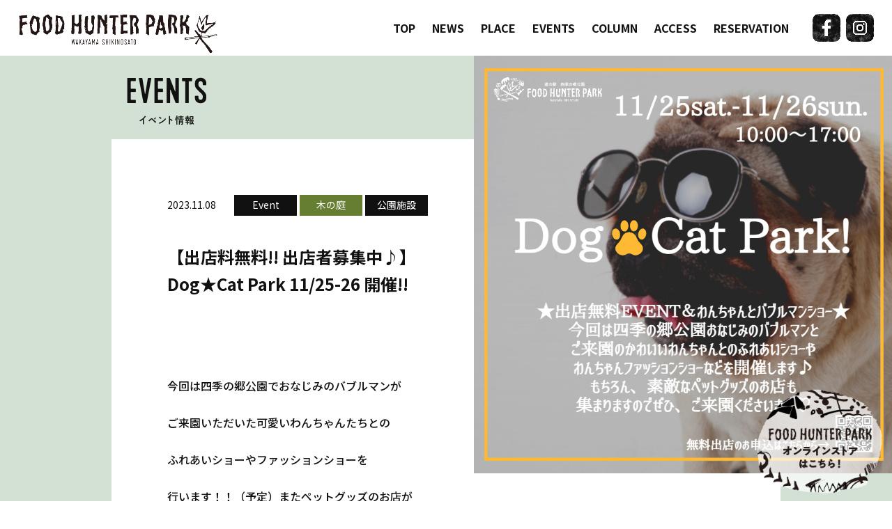

--- FILE ---
content_type: text/html; charset=UTF-8
request_url: https://fh-park.jp/events/%E3%80%90%E5%87%BA%E5%BA%97%E6%96%99%E7%84%A1%E6%96%99-%E5%87%BA%E5%BA%97%E8%80%85%E5%8B%9F%E9%9B%86%E4%B8%AD%E2%99%AA%E3%80%91dog%E2%98%85cat-park-11-25-26-%E9%96%8B%E5%82%AC/
body_size: 24466
content:
<!DOCTYPE html>
<html lang="ja"
	prefix="og: https://ogp.me/ns#" >
<head>
<meta charset="UTF-8" />
<meta http-equiv="X-UA-Compatible" content="IE=edge">
<meta name="viewport" content="width=device-width, initial-scale=1">
<meta name="apple-mobile-web-app-capable" content="yes">
<meta name="apple-mobike-web-app-status-bar-style" content="black">
<meta name="format-detection" content="telephone=no">
<link rel="icon" href="https://fh-park.jp/favicon.ico">
<link rel="apple-touch-icon" sizes="180x180" href="https://fh-park.jp/apple-touch-icon.png">

<script type="text/javascript">
  WebFontConfig = {
   google: { families: [ 'Noto+Sans+JP:400,500,700,900' ] }
  };
  (function() {
   var wf = document.createElement('script');
    wf.src = ('https:' == document.location.protocol ? 'https' : 'http') + '://ajax.googleapis.com/ajax/libs/webfont/1/webfont.js';
    wf.type = 'text/javascript';
    wf.async = 'true';
    var s = document.getElementsByTagName('script')[0];
    s.parentNode.insertBefore(wf, s);
 })();
</script>

		<!-- All in One SEO 4.1.6.2 -->
		<title>【出店料無料!! 出店者募集中♪】Dog★Cat Park 11/25-26 開催!! – 道の駅 四季の郷公園 FOOD HUNTER PARK フードハンターパーク</title>
		<meta name="robots" content="max-snippet:-1, max-image-preview:large, max-video-preview:-1" />
		<link rel="canonical" href="https://fh-park.jp/events/%e3%80%90%e5%87%ba%e5%ba%97%e6%96%99%e7%84%a1%e6%96%99-%e5%87%ba%e5%ba%97%e8%80%85%e5%8b%9f%e9%9b%86%e4%b8%ad%e2%99%aa%e3%80%91dog%e2%98%85cat-park-11-25-26-%e9%96%8b%e5%82%ac/" />
		<meta property="og:locale" content="ja_JP" />
		<meta property="og:site_name" content="「道の駅 四季の郷公園」 FOOD HUNTER PARK" />
		<meta property="og:type" content="article" />
		<meta property="og:title" content="【出店料無料!! 出店者募集中♪】Dog★Cat Park 11/25-26 開催!! – 道の駅 四季の郷公園 FOOD HUNTER PARK フードハンターパーク" />
		<meta property="og:url" content="https://fh-park.jp/events/%e3%80%90%e5%87%ba%e5%ba%97%e6%96%99%e7%84%a1%e6%96%99-%e5%87%ba%e5%ba%97%e8%80%85%e5%8b%9f%e9%9b%86%e4%b8%ad%e2%99%aa%e3%80%91dog%e2%98%85cat-park-11-25-26-%e9%96%8b%e5%82%ac/" />
		<meta property="og:image" content="https://fh-park.jp/static/img/share.png" />
		<meta property="og:image:secure_url" content="https://fh-park.jp/static/img/share.png" />
		<meta property="article:published_time" content="2023-11-08T08:44:02+00:00" />
		<meta property="article:modified_time" content="2024-01-29T09:16:29+00:00" />
		<meta name="twitter:card" content="summary" />
		<meta name="twitter:title" content="【出店料無料!! 出店者募集中♪】Dog★Cat Park 11/25-26 開催!! – 道の駅 四季の郷公園 FOOD HUNTER PARK フードハンターパーク" />
		<meta name="twitter:image" content="https://fh-park.jp/static/img/share.png" />
		<script type="application/ld+json" class="aioseo-schema">
			{"@context":"https:\/\/schema.org","@graph":[{"@type":"WebSite","@id":"https:\/\/fh-park.jp\/#website","url":"https:\/\/fh-park.jp\/","name":"FOOD HUNTER PARK","description":"\u9053\u306e\u99c5 \u56db\u5b63\u306e\u90f7\u516c\u5712 FOOD HUNTER PARK \u30d5\u30fc\u30c9\u30cf\u30f3\u30bf\u30fc\u30d1\u30fc\u30af","inLanguage":"ja","publisher":{"@id":"https:\/\/fh-park.jp\/#organization"}},{"@type":"Organization","@id":"https:\/\/fh-park.jp\/#organization","name":"FOOD HUNTER PARK","url":"https:\/\/fh-park.jp\/"},{"@type":"BreadcrumbList","@id":"https:\/\/fh-park.jp\/events\/%e3%80%90%e5%87%ba%e5%ba%97%e6%96%99%e7%84%a1%e6%96%99-%e5%87%ba%e5%ba%97%e8%80%85%e5%8b%9f%e9%9b%86%e4%b8%ad%e2%99%aa%e3%80%91dog%e2%98%85cat-park-11-25-26-%e9%96%8b%e5%82%ac\/#breadcrumblist","itemListElement":[{"@type":"ListItem","@id":"https:\/\/fh-park.jp\/#listItem","position":1,"item":{"@type":"WebPage","@id":"https:\/\/fh-park.jp\/","name":"\u30db\u30fc\u30e0","description":"Be Wild. \u91ce\u751f\u3092\u697d\u3057\u3082\u3046\u3002\u548c\u6b4c\u5c71\u306e\u7384\u95a2\u53e3\u3067\u3001\u81ea\u7136\u3068\u904a\u3073\u3001\u98df\u3092\u697d\u3057\u3082\u3046\u3002\u8fb2\u696d\u516c\u5712 \u56db\u5b63\u306e\u90f7\u516c\u5712\u304c\u30012020\u5e747\u670818\u65e5\u3001\u548c\u6b4c\u5c71\u5e02\u5185\u521d\u3081\u3066\u306e\u9053\u306e\u99c5\u3068\u3057\u3066\u30b0\u30e9\u30f3\u30c9\u30aa\u30fc\u30d7\u30f3\u3057\u307e\u3059\u3002","url":"https:\/\/fh-park.jp\/"},"nextItem":"https:\/\/fh-park.jp\/events\/%e3%80%90%e5%87%ba%e5%ba%97%e6%96%99%e7%84%a1%e6%96%99-%e5%87%ba%e5%ba%97%e8%80%85%e5%8b%9f%e9%9b%86%e4%b8%ad%e2%99%aa%e3%80%91dog%e2%98%85cat-park-11-25-26-%e9%96%8b%e5%82%ac\/#listItem"},{"@type":"ListItem","@id":"https:\/\/fh-park.jp\/events\/%e3%80%90%e5%87%ba%e5%ba%97%e6%96%99%e7%84%a1%e6%96%99-%e5%87%ba%e5%ba%97%e8%80%85%e5%8b%9f%e9%9b%86%e4%b8%ad%e2%99%aa%e3%80%91dog%e2%98%85cat-park-11-25-26-%e9%96%8b%e5%82%ac\/#listItem","position":2,"item":{"@type":"WebPage","@id":"https:\/\/fh-park.jp\/events\/%e3%80%90%e5%87%ba%e5%ba%97%e6%96%99%e7%84%a1%e6%96%99-%e5%87%ba%e5%ba%97%e8%80%85%e5%8b%9f%e9%9b%86%e4%b8%ad%e2%99%aa%e3%80%91dog%e2%98%85cat-park-11-25-26-%e9%96%8b%e5%82%ac\/","name":"\u3010\u51fa\u5e97\u6599\u7121\u6599!! \u51fa\u5e97\u8005\u52df\u96c6\u4e2d\u266a\u3011Dog\u2605Cat Park 11\/25-26 \u958b\u50ac!!","url":"https:\/\/fh-park.jp\/events\/%e3%80%90%e5%87%ba%e5%ba%97%e6%96%99%e7%84%a1%e6%96%99-%e5%87%ba%e5%ba%97%e8%80%85%e5%8b%9f%e9%9b%86%e4%b8%ad%e2%99%aa%e3%80%91dog%e2%98%85cat-park-11-25-26-%e9%96%8b%e5%82%ac\/"},"previousItem":"https:\/\/fh-park.jp\/#listItem"}]},{"@type":"Person","@id":"https:\/\/fh-park.jp\/blog\/author\/fhp_editor\/#author","url":"https:\/\/fh-park.jp\/blog\/author\/fhp_editor\/","name":"fhp_editor","image":{"@type":"ImageObject","@id":"https:\/\/fh-park.jp\/events\/%e3%80%90%e5%87%ba%e5%ba%97%e6%96%99%e7%84%a1%e6%96%99-%e5%87%ba%e5%ba%97%e8%80%85%e5%8b%9f%e9%9b%86%e4%b8%ad%e2%99%aa%e3%80%91dog%e2%98%85cat-park-11-25-26-%e9%96%8b%e5%82%ac\/#authorImage","url":"https:\/\/secure.gravatar.com\/avatar\/20a1f112dc31f0f5c6674a4de22a14fcb6836305de2943c241b68ec6037542d0?s=96&d=mm&r=g","width":96,"height":96,"caption":"fhp_editor"}},{"@type":"WebPage","@id":"https:\/\/fh-park.jp\/events\/%e3%80%90%e5%87%ba%e5%ba%97%e6%96%99%e7%84%a1%e6%96%99-%e5%87%ba%e5%ba%97%e8%80%85%e5%8b%9f%e9%9b%86%e4%b8%ad%e2%99%aa%e3%80%91dog%e2%98%85cat-park-11-25-26-%e9%96%8b%e5%82%ac\/#webpage","url":"https:\/\/fh-park.jp\/events\/%e3%80%90%e5%87%ba%e5%ba%97%e6%96%99%e7%84%a1%e6%96%99-%e5%87%ba%e5%ba%97%e8%80%85%e5%8b%9f%e9%9b%86%e4%b8%ad%e2%99%aa%e3%80%91dog%e2%98%85cat-park-11-25-26-%e9%96%8b%e5%82%ac\/","name":"\u3010\u51fa\u5e97\u6599\u7121\u6599!! \u51fa\u5e97\u8005\u52df\u96c6\u4e2d\u266a\u3011Dog\u2605Cat Park 11\/25-26 \u958b\u50ac!! \u2013 \u9053\u306e\u99c5 \u56db\u5b63\u306e\u90f7\u516c\u5712 FOOD HUNTER PARK \u30d5\u30fc\u30c9\u30cf\u30f3\u30bf\u30fc\u30d1\u30fc\u30af","inLanguage":"ja","isPartOf":{"@id":"https:\/\/fh-park.jp\/#website"},"breadcrumb":{"@id":"https:\/\/fh-park.jp\/events\/%e3%80%90%e5%87%ba%e5%ba%97%e6%96%99%e7%84%a1%e6%96%99-%e5%87%ba%e5%ba%97%e8%80%85%e5%8b%9f%e9%9b%86%e4%b8%ad%e2%99%aa%e3%80%91dog%e2%98%85cat-park-11-25-26-%e9%96%8b%e5%82%ac\/#breadcrumblist"},"author":"https:\/\/fh-park.jp\/blog\/author\/fhp_editor\/#author","creator":"https:\/\/fh-park.jp\/blog\/author\/fhp_editor\/#author","image":{"@type":"ImageObject","@id":"https:\/\/fh-park.jp\/#mainImage","url":"https:\/\/fh-park.jp\/assets\/media\/\u540d\u79f0\u672a\u8a2d\u5b9a-2023-11-08T173326.901.jpg","width":1080,"height":1080},"primaryImageOfPage":{"@id":"https:\/\/fh-park.jp\/events\/%e3%80%90%e5%87%ba%e5%ba%97%e6%96%99%e7%84%a1%e6%96%99-%e5%87%ba%e5%ba%97%e8%80%85%e5%8b%9f%e9%9b%86%e4%b8%ad%e2%99%aa%e3%80%91dog%e2%98%85cat-park-11-25-26-%e9%96%8b%e5%82%ac\/#mainImage"},"datePublished":"2023-11-08T08:44:02+09:00","dateModified":"2024-01-29T09:16:29+09:00"}]}
		</script>
		<!-- All in One SEO -->

<link rel='dns-prefetch' href='//www.google.com' />
<style id='wp-img-auto-sizes-contain-inline-css' type='text/css'>
img:is([sizes=auto i],[sizes^="auto," i]){contain-intrinsic-size:3000px 1500px}
/*# sourceURL=wp-img-auto-sizes-contain-inline-css */
</style>
<style id='classic-theme-styles-inline-css' type='text/css'>
/*! This file is auto-generated */
.wp-block-button__link{color:#fff;background-color:#32373c;border-radius:9999px;box-shadow:none;text-decoration:none;padding:calc(.667em + 2px) calc(1.333em + 2px);font-size:1.125em}.wp-block-file__button{background:#32373c;color:#fff;text-decoration:none}
/*# sourceURL=/wp-includes/css/classic-themes.min.css */
</style>
<link rel='stylesheet' id='contact-form-7-css' href='https://fh-park.jp/content/plugins/contact-form-7/includes/css/styles.css?ver=6.1.4' type='text/css' media='all' />
<link rel='stylesheet' id='fhp-default-css' href='https://fh-park.jp/static/css/default.css?ver=6.9' type='text/css' media='all' />
<link rel='stylesheet' id='fhp-common-css' href='https://fh-park.jp/static/css/common220401.css?ver=6.9' type='text/css' media='all' />
<link rel='stylesheet' id='fhp-class-css' href='https://fh-park.jp/static/css/class220401.css?ver=6.9' type='text/css' media='all' />
<link rel='stylesheet' id='fhp-style-css' href='https://fh-park.jp/static/css/style250825.css?ver=6.9' type='text/css' media='all' />
<script src="https://code.jquery.com/jquery-3.6.0.min.js?ver=6.9" integrity="sha256-/xUj+3OJU5yExlq6GSYGSHk7tPXikynS7ogEvDej/m4=" crossorigin="anonymous"></script>
<script src="https://cdnjs.cloudflare.com/ajax/libs/jquery-easing/1.4.1/jquery.easing.min.js?ver=6.9" integrity="sha512-0QbL0ph8Tc8g5bLhfVzSqxe9GERORsKhIn1IrpxDAgUsbBGz/V7iSav2zzW325XGd1OMLdL4UiqRJj702IeqnQ==" crossorigin="anonymous" referrerpolicy="no-referrer"></script>
<script type="text/javascript" src="https://fh-park.jp/static/js/TweenMax.min.js?ver=6.9" id="fhp-tweenmax-js"></script>
<script type="text/javascript" src="https://fh-park.jp/static/js/imgLiquid-min.js?ver=6.9" id="fhp-imgliquid-js"></script>
<script type="text/javascript" src="https://fh-park.jp/static/js/common220401.js?ver=6.9" id="fhp-common-js"></script>
<script type="text/javascript" src="https://fh-park.jp/assets/js/script.js?ver=6.9" id="fhp-script-js"></script>
<!-- Global site tag (gtag.js) - Google Analytics -->
<script async src="https://www.googletagmanager.com/gtag/js?id=UA-157283780-1"></script>
<script>
  window.dataLayer = window.dataLayer || [];
  function gtag(){dataLayer.push(arguments);}
  gtag('js', new Date());

  gtag('config', 'UA-157283780-1');
  gtag('config', 'G-YRV4M9J8V1');
</script>
</head>

<body id="eventsArticle" class="articles">

<nav id="navPc">
	<h1><a href="https://fh-park.jp/"><img src="https://fh-park.jp/static/img/logo.png" alt="道の駅 四季の郷公園 FOOD HUNTER PARK フードハンターパーク"></a></h1>
	<ul class="gnav">
		<li class="gnavBtn"><a href="https://fh-park.jp/" class="gnavLink">TOP</a><div></div></li>
		<li class="gnavBtn"><a href="https://fh-park.jp/news/" class="gnavLink">NEWS</a><div></div></li>
		<li class="gnavBtn place">
			<a href="#" class="gnavLink noLink">PLACE</a>
			<ul class="ddList">
				<li><a href="https://fh-park.jp/place/hi/" class="aBtn">火の食堂<span>RESTAURANT/CAFE/BAKERY/INFO</span></a></li>
				<li><a href="https://fh-park.jp/place/mizu/" class="aBtn">水の市場<span>MARKET</span></a></li>
				<li><a href="https://fh-park.jp/place/hono/" class="aBtn">炎の囲炉裏<span>BBQ</span></a></li>
				<li><a href="https://fh-park.jp/place/ki/" class="aBtn">木の庭<span>PLAYGROUND</span></a></li>
				<li><a href="https://fh-park.jp/place/tsuchi/" class="aBtn">土の農園<span>FARM</span></a></li>
				<li><a href="https://fh-park.jp/place/park/" class="aBtn">公園施設<span>PARK</span></a></li>
				<li><a href="https://kanatanosato.jp/" target="_blank" class="aBtn">かなたのさと<span>STAY</span></a></li>
			</ul>
		<div></div></li>
		<li class="gnavBtn"><a href="https://fh-park.jp/events/" class="gnavLink">EVENTS</a><div></div></li>
		<li class="gnavBtn"><a href="https://fh-park.jp/column/" class="gnavLink">COLUMN</a><div></div></li>
		<li class="gnavBtn"><a href="https://fh-park.jp/access/" class="gnavLink">ACCESS</a><div></div></li>
		<li class="gnavBtn reservation">
			<a href="#" class="gnavLink noLink">RESERVATION</a>
			<ul class="rvList">
				<li><a href="https://www.nap-camp.com/wakayama/16346/plans/?ref_host=widget" class="aBtn" target="_blank">BBQのご予約</a></li>
				<li><a href="https://select-type.com/rsv/?id=C1041OxZiwo&c_id=217151&w_flg=1" class="aBtn" target="_blank">四季さい館施設の利用ご予約</a></li>
				<li><a href="https://select-type.com/rsv/?id=usRWqAWEOuk&c_id=233062" class="aBtn" target="_blank">イベント参加お申し込み</a></li>
			</ul>
		<div></div></li>
	</ul>
	<ul class="sns">
		<li><a href="https://www.facebook.com/foodhunterpark.wakayama/" target="_blank" class="aBtn"><img src="https://fh-park.jp/static/img/sns_fb.png" alt="facebook"></a></li>
		<li><a href="https://www.instagram.com/fhp.wakayama/" target="_blank" class="aBtn"><img src="https://fh-park.jp/static/img/sns_instagram.png" alt="Instagram"></a></li>
	</ul>
</nav>
	
<nav id="navSp">
	<ul>
		<li><a href="https://fh-park.jp/" class="aBtn">TOP</a></li><div class="line"></div>
		<li><a href="https://fh-park.jp/news/" class="aBtn">NEWS</a></li><div class="line"></div>
		<li><a href="#" class="noLink">PLACE</a></li>
		<ul class="under">
            <li><a href="https://fh-park.jp/place/hi/" class="aBtn">火の食堂<span>RESTAURANT/CAFE/BAKERY/INFO</span></a></li>
			<li><a href="https://fh-park.jp/place/mizu/" class="aBtn">水の市場<span>MARKET</span></a></li>
            <li><a href="https://fh-park.jp/place/hono/" class="aBtn">炎の囲炉裏<span>BBQ</span></a></li>
            <li><a href="https://fh-park.jp/place/ki/" class="aBtn">木の庭<span>PLAYGROUND</span></a></li>
            <li><a href="https://fh-park.jp/place/tsuchi/" class="aBtn">土の農園<span>FARM</span></a></li>
			<li><a href="https://fh-park.jp/place/park/" class="aBtn">公園施設<span>PARK</span></a></li>
			<li><a href="https://kanatanosato.jp/" target="_blank" class="aBtn">かなたのさと<span>STAY</span></a></li>
		</ul><div class="line"></div>
		<li><a href="https://fh-park.jp/events/" class="aBtn">EVENTS</a></li><div class="line"></div>
		<li><a href="https://fh-park.jp/column/" class="aBtn">COLUMN</a></li><div class="line"></div>
		<li><a href="https://fh-park.jp/access/" class="aBtn">ACCESS</a></li><div class="line"></div>
		<li><a href="#" class="noLink">RESERVATION</a></li>
		<ul class="under reserve">
            <li><a href="https://www.nap-camp.com/wakayama/16346/plans/?ref_host=widget" class="aBtn" target="_blank">BBQのご予約</a></li>
            <li><a href="https://select-type.com/rsv/?id=C1041OxZiwo&c_id=217151&w_flg=1" class="aBtn" target="_blank">四季さい館施設の利用ご予約</a></li>
            <li><a href="https://select-type.com/rsv/?id=usRWqAWEOuk&c_id=233062" class="aBtn" target="_blank">イベント参加お申し込み</a></li>
		</ul><div class="line"></div>
		<li class="bspace"><a href="https://fh-park.jp/partner/" class="aBtn">PARTNER</a></li>
		<li class="bspace"><a href="https://fh-park.jp/contact/" class="aBtn">CONTACT</a></li>
		<li><a href="https://fh-park.jp/policy/" class="stxt aBtn">PLIVACY POLICY</a></li>
		<li><a href="https://fh-park.jp/sitemap/" class="stxt aBtn">SITE MAP</a></li>
	</ul>
</nav>

<header id="headerSp">
	<h1><a href="https://fh-park.jp/"><img src="https://fh-park.jp/static/img/logo.png" alt="道の駅 四季の郷公園 FOOD HUNTER PARK フードハンターパーク"></a></h1>
	<section class="sns">
        <ul>
            <li><a href="https://www.facebook.com/foodhunterpark.wakayama/" target="_blank" class="aBtn"><img src="https://fh-park.jp/static/img/sns_fb.png" alt="facebook"></a></li>
            <li><a href="https://www.instagram.com/fhp.wakayama/" target="_blank" class="aBtn"><img src="https://fh-park.jp/static/img/sns_instagram.png" alt="Instagram"></a></li>
        </ul>
	</section>
</header>


<section id="container">
	<article>
		<section class="blog">

			<section class="heading"></section>

			<section class="mainImage">
				<img width="400" height="400" src="https://fh-park.jp/assets/media/名称未設定-2023-11-08T173326.901.jpg" class="attachment-events--thumbnail size-events--thumbnail wp-post-image" alt="" decoding="async" fetchpriority="high" />			</section>

			<section class="txtCol">

				<section class="title">
					<section class="dateTag">
						<section class="date">2023.11.08</section>
						<ul class="tags">
														<li>Event</li>
																						<li class="ki">木の庭</li>
															<li class="park">公園施設</li>
													</ul>
					</section>
					<h2>【出店料無料!! 出店者募集中♪】Dog★Cat Park 11/25-26 開催!!</h2>
				</section>

																<p>今回は四季の郷公園でおなじみのバブルマンが</p>
<p>ご来園いただいた可愛いわんちゃんたちとの</p>
<p>ふれあいショーやファッションショーを</p>
<p>行います！！（予定）またペットグッズのお店が</p>
<p>集まる“わんにゃんマルシェ”も開催いたします！！</p>
<p>個人的に愛犬愛猫を紹介するブースや同じ種類の</p>
<p>ペット愛好家同士で集まるエリアなど、</p>
<p>どんなスタイルでも自由にご出店いただけます！</p>
<p>出店料は無料ですのでとにかく動物を愛する方で</p>
<p>あればだれでも大歓迎！！=^_^=</p>
<p>お気軽にご参加くださいませ♪</p>
<p>
<a href="https://select-type.com/ev/?ev=XCxPAmsI7L8">★無料の出店お申込はこちらから★</a></p>
			
			</section>

		</section>
	</article>

	<footer>
		
		<h1><img src="https://fh-park.jp/static/img/logo_footer.png" alt="道の駅 四季の郷公園 FOOD HUNTER PARK フードハンターパーク"></h1>
		<a href="https://fh-park.jp/contact/" class="contact"><img src="https://fh-park.jp/static/img/footer_contact.png" alt="お問い合わせ"></a>
		
		<div class="fu"><img src="https://fh-park.jp/static/img/footer_fu.png" alt="FOLLOW US"></div>
        <ol class="sns">
            <li><a href="https://www.facebook.com/foodhunterpark.wakayama/" target="_blank" class="aBtn"><img src="https://fh-park.jp/static/img/sns_fb.png" alt="facebook"></a></li>
            <li><a href="https://www.instagram.com/fhp.wakayama/" target="_blank" class="aBtn"><img src="https://fh-park.jp/static/img/sns_instagram.png" alt="Instagram"></a></li>
        </ol>
		
		<ul>
			<li><a href="https://fh-park.jp/" class="aBtn">TOP</a></li>
            <li><a href="#" class="noLink">PLACE</a></li>
            <ol>
                <li><a href="https://fh-park.jp/place/hi/" class="aBtn">火の食堂</a></li>
                <li><a href="https://fh-park.jp/place/mizu/" class="aBtn">水の市場</a></li>
                <li><a href="https://fh-park.jp/place/hono/" class="aBtn">炎の囲炉裏</a></li>
                <li><a href="https://fh-park.jp/place/ki/" class="aBtn">木の庭</a></li>
                <li><a href="https://fh-park.jp/place/tsuchi/" class="aBtn">土の農園</a></li>
                <li><a href="https://fh-park.jp/place/park/" class="aBtn">公園施設</a></li>
            </ol>
		</ul>
		
		<ul>
			<li><a href="https://fh-park.jp/events/" class="aBtn">EVENTS</a></li>
            <li><a href="https://fh-park.jp/column/" class="aBtn">COLUMN</a></li>
            <li><a href="https://fh-park.jp/access/" class="aBtn">ACCESS</a></li>
            <li><a href="https://fh-park.jp/news/" class="aBtn">NEWS</a></li>
            <li><a href="https://fh-park.jp/partner/" class="aBtn">PARTNER</a></li>
		</ul>
		
		<ul>
            <li><a href="https://fh-park.jp/policy/./" class="aBtn">PLIVACY POLICY</a></li>
            <li><a href="https://fh-park.jp/sitemap/" class="aBtn">SITE MAP</a></li>
		</ul>
		
		<section id="copy">&copy; FOOD HUNTER PARK</section>
		
	</footer>
	
</section><!--end container-->
	
<section class="storeBtn">
	<div class="base"><img src="https://fh-park.jp/static/img/btn_store_base.png" alt=""></div>
    <a href="https://shop.fh-park.jp/" target="_blank"><img src="https://fh-park.jp/static/img/btn_store.png" alt="オンラインストアはこちら"></a>
</section>
	
<div id="hbg"><span><div class="barTop"></div><div class="barMid barA"></div><div class="barMid barB"></div><div class="barBot"></div></span></div>
<div id="navBase"></div>

<script type="speculationrules">
{"prefetch":[{"source":"document","where":{"and":[{"href_matches":"/*"},{"not":{"href_matches":["/wpfhp/wp-*.php","/wpfhp/wp-admin/*","/assets/media/*","/content/*","/content/plugins/*","/content/themes/fhp/*","/*\\?(.+)"]}},{"not":{"selector_matches":"a[rel~=\"nofollow\"]"}},{"not":{"selector_matches":".no-prefetch, .no-prefetch a"}}]},"eagerness":"conservative"}]}
</script>
<script type="text/javascript" src="https://fh-park.jp/wpfhp/wp-includes/js/dist/hooks.min.js?ver=dd5603f07f9220ed27f1" id="wp-hooks-js"></script>
<script type="text/javascript" src="https://fh-park.jp/wpfhp/wp-includes/js/dist/i18n.min.js?ver=c26c3dc7bed366793375" id="wp-i18n-js"></script>
<script type="text/javascript" id="wp-i18n-js-after">
/* <![CDATA[ */
wp.i18n.setLocaleData( { 'text direction\u0004ltr': [ 'ltr' ] } );
//# sourceURL=wp-i18n-js-after
/* ]]> */
</script>
<script type="text/javascript" src="https://fh-park.jp/content/plugins/contact-form-7/includes/swv/js/index.js?ver=6.1.4" id="swv-js"></script>
<script type="text/javascript" id="contact-form-7-js-translations">
/* <![CDATA[ */
( function( domain, translations ) {
	var localeData = translations.locale_data[ domain ] || translations.locale_data.messages;
	localeData[""].domain = domain;
	wp.i18n.setLocaleData( localeData, domain );
} )( "contact-form-7", {"translation-revision-date":"2025-11-30 08:12:23+0000","generator":"GlotPress\/4.0.3","domain":"messages","locale_data":{"messages":{"":{"domain":"messages","plural-forms":"nplurals=1; plural=0;","lang":"ja_JP"},"This contact form is placed in the wrong place.":["\u3053\u306e\u30b3\u30f3\u30bf\u30af\u30c8\u30d5\u30a9\u30fc\u30e0\u306f\u9593\u9055\u3063\u305f\u4f4d\u7f6e\u306b\u7f6e\u304b\u308c\u3066\u3044\u307e\u3059\u3002"],"Error:":["\u30a8\u30e9\u30fc:"]}},"comment":{"reference":"includes\/js\/index.js"}} );
//# sourceURL=contact-form-7-js-translations
/* ]]> */
</script>
<script type="text/javascript" id="contact-form-7-js-before">
/* <![CDATA[ */
var wpcf7 = {
    "api": {
        "root": "https:\/\/fh-park.jp\/wp-json\/",
        "namespace": "contact-form-7\/v1"
    }
};
//# sourceURL=contact-form-7-js-before
/* ]]> */
</script>
<script type="text/javascript" src="https://fh-park.jp/content/plugins/contact-form-7/includes/js/index.js?ver=6.1.4" id="contact-form-7-js"></script>
<script type="text/javascript" id="google-invisible-recaptcha-js-before">
/* <![CDATA[ */
var renderInvisibleReCaptcha = function() {

    for (var i = 0; i < document.forms.length; ++i) {
        var form = document.forms[i];
        var holder = form.querySelector('.inv-recaptcha-holder');

        if (null === holder) continue;
		holder.innerHTML = '';

         (function(frm){
			var cf7SubmitElm = frm.querySelector('.wpcf7-submit');
            var holderId = grecaptcha.render(holder,{
                'sitekey': '6LclXREaAAAAAJOy9IRpVbtQqhMs1OzqMJR33v_S', 'size': 'invisible', 'badge' : 'bottomright',
                'callback' : function (recaptchaToken) {
					if((null !== cf7SubmitElm) && (typeof jQuery != 'undefined')){jQuery(frm).submit();grecaptcha.reset(holderId);return;}
					 HTMLFormElement.prototype.submit.call(frm);
                },
                'expired-callback' : function(){grecaptcha.reset(holderId);}
            });

			if(null !== cf7SubmitElm && (typeof jQuery != 'undefined') ){
				jQuery(cf7SubmitElm).off('click').on('click', function(clickEvt){
					clickEvt.preventDefault();
					grecaptcha.execute(holderId);
				});
			}
			else
			{
				frm.onsubmit = function (evt){evt.preventDefault();grecaptcha.execute(holderId);};
			}


        })(form);
    }
};

//# sourceURL=google-invisible-recaptcha-js-before
/* ]]> */
</script>
<script type="text/javascript" async defer src="https://www.google.com/recaptcha/api.js?onload=renderInvisibleReCaptcha&amp;render=explicit" id="google-invisible-recaptcha-js"></script>
</body>
</html>


--- FILE ---
content_type: text/css
request_url: https://fh-park.jp/static/css/default.css?ver=6.9
body_size: 1713
content:
/*default
-----------------------------------------------------------*/

html { font-size: 62.5%; -ms-overflow-style:scrollbar!important; overflow: hidden; }
body:before, body:after {
    content: "";
    display: table;
}
body:after { clear: both; }
* { zoom: 1;}

html, body {
    -webkit-tap-highlight-color: transparent;
    tap-highlight-color: transparent;
	overflow:hidden;
	overflow-x:hidden;
}

body {
	font-family: "Noto Sans JP", "Hiragino Kaku Gothic Pro W3", "ヒラギノ角ゴ Pro W3", HiraKakuPro-W3, "メイリオ", "Meiryo", "平成角ゴシック", "ＭＳ Ｐゴシック", "Osaka", sans-serif;
    -webkit-font-smoothing: antialiased;
    -moz-osx-font-smoothing: grayscale;
    -webkit-text-size-adjust: 100%;
	font-size: 16px;
	font-size: 1.6rem;
	line-height:0;
	font-weight: 400;
	color: #111;
	margin:0;
	padding:0;
}

body {
	line-height:187.5%;
}

@media screen and (max-width: 800px) {
	
	body {
		font-size: 14px;
		font-size: 1.4rem;
		line-height: 185.71%;
	}		
	
}

*,
*::before,
*::after {
	-webkit-box-sizing: border-box;
       -moz-box-sizing: border-box;
         -o-box-sizing: border-box;
        -ms-box-sizing: border-box;
            box-sizing: border-box;
}

:root {
	-ms-overflow-style: -ms-autohiding-scrollbar;
	overflow-y: scroll;
	-webkit-text-size-adjust: 100%;
		-ms-text-size-adjust: 100%;
			text-size-adjust: 100%;
}

h1, h2, h3, h4, h5, h6, p, ul, li, th, td {
	margin:0;
	padding:0;
}

a, a:hover { text-decoration:none; }

a {
	outline: none;
	background-color: transparent;
	-webkit-text-decoration-skip: objects;
}

a:active,
a:hover {
	outline-width: 0;
}

ul, ol, li {
	list-style: none;
}

img {
	border-style: none;
	display: block;
	width: 100%;
	height: auto;
}

table {
  border-collapse: collapse; 
  border-spacing: 0; 
}



--- FILE ---
content_type: text/css
request_url: https://fh-park.jp/static/css/common220401.css?ver=6.9
body_size: 13411
content:
/*container
-----------------------------------------------------------*/

html {
	width: 100%;
	overflow-x: hidden;
}

body {
	min-width: 1000px;
}

#container {
	width: 100%;
	transform: translate3d(0, 0, 0);
	position: relative;
	top:0;
	left: 0;
	padding-top: 80px;
	z-index: 0;
}


@media screen and (max-width: 999px) {
	
	html {
		overflow-x: scroll;
	}
	
}

@media screen and (max-width: 800px) {
	
	html {
		overflow-x: hidden;
	}
	body, #container {
		min-width: inherit;
	}
	#container { padding-top: 9vw; }
	
}

@media screen and (max-width: 555px) {
	
	#container { padding-top: 50px; }
	
}


/*nav PC
-----------------------------------------------------------*/

#navPc {
	position: fixed;
	top: 0;
	left: 0;
	width: 100%;
	min-width: 1000px;
	height: 80px;
	background-color: #fff;
	z-index: 10;
}

#navPc * {
	transform: translate3d(0, 0, 0);
}

#navPc h1 {
	width: 40%;
	max-width: 320px;
	position: relative;
	z-index: 13;
}

#navPc h1 a {
	display: block;
}

#navPc ul.gnav {
	position: absolute;
	top: 0;
	right: 136px;
	width: 100%;
	height: 80px;
    display: -webkit-flex;
    display: flex;
    -webkit-flex-wrap: wrap;
    flex-wrap: wrap;
    -webkit-justify-content: flex-end;
    justify-content: flex-end;
	z-index: 11;
}

#navPc ul.gnav li.gnavBtn {
	height: 80px;
	position: relative;
	overflow: visible;
}

#navPc ul.gnav li.gnavBtn a.gnavLink {
	display: block;
	height: 80px;
	color: #111;
	padding: 26px 12px 0;
	font-weight: 700;
}

@media screen and (max-width: 1080px) {
	
    #navPc ul.gnav li.gnavBtn a.gnavLink {
        padding: 26px 8px 0;
    }

}

#navPc ul.gnav li.gnavBtn div {
	position: absolute;
	bottom: 0;
	left: 0;
	width: 100%;
	height: 8px;
	background-color: #111;
	transform: scaleX(0) translate3d(0, 0, 0);
}

#navPc ul.gnav li ul.ddList {
	position: absolute;
	top: -300px;
	left: 0;
	background-color: #111;
	opacity: 0;
	padding: 12px 16px 12px 12px;
	width: auto;
}

#navPc ul.gnav li ul.ddList li {
	display: block;
}

#navPc ul.gnav li ul.ddList li a {
	display: inline-block;
	padding: 4px 8px;
	color: #fff;
	line-height: 125%;
	font-weight: 500;
}

#navPc ul.gnav li ul.ddList li a span {
	margin-left: 0px;
	font-size: 12px;
	font-size: 1.2rem;
	display: block;
}

#navPc ul.gnav li ul.rvList {
	position: absolute;
	top: -300px;
	left: -12px;
	background-color: #111;
	opacity: 0;
	padding: 12px;
	width: 300px;
}

#navPc ul.gnav li ul.rvList li {
	display: block;
}

#navPc ul.gnav li ul.rvList li a {
	display: inline-block;
	padding: 6px 18px 6px 8px;
	color: #fff;
	line-height: 125%;
	font-weight: 500;
	background-image: url("../img/blank.png");
	background-position: right bottom 8px;
	background-repeat: no-repeat;
	background-size: 12px 12px;
}


#navPc ul.sns {
	position: absolute;
	top: 20px;
	right: 0;
	width: 114px;
	height: 40px;
	font-size: 0;
	z-index: 15;
}

#navPc ul.sns li {
	display: inline-block;
	width: 40px;
	margin-right: 8px;
}

#navPc ul.sns li a {
	display: block;
	width: 40px;
}

@media screen and (max-width: 800px) {
	
	#navPc { display: none; }
	
}

/*header SP
-----------------------------------------------------------*/

#headerSp {
	display: none;
	position: fixed;
	top: 0;
	left: 0;
	width: 100%;
	height: 9vw;
	min-height: 50px;
	background-color: #fff;
	z-index: 10;
}

#headerSp h1 {
	width: 36vw;
	min-width: 200px;
	position: relative;
	top: -2px;
	left: -8px;
	z-index: 13;
}

#headerSp .sns {
	position: absolute;
	top: 0;
	right: 52px;
	width: 21.5vw;
	height: 9vw;
	min-height: 50px;
}

#headerSp .sns ul {
	position: absolute;
	top: 50%;
  	left: 0;
  	transform: translateY(-50%);
  	-webkit-transform: translateY(-50%);
    display: -webkit-flex;
    display: flex;
    -webkit-flex-wrap: wrap;
    flex-wrap: wrap;
    -webkit-justify-content: flex-end;
    justify-content: flex-end;
	width: 100%;
	height: 5vw;
	min-height: 30px;
}

#headerSp .sns ul li {
	display: inline-block;
	font-size: 0;
	margin-left: 4px;
	width: 5vw;
	height: 5vw;
	min-width: 30px;
	min-height: 30px;
}

#headerSp .sns ul li a {
	display: block;
}

#headerSp h1 a {
	display: block;
}

#hbg {
	display: none;
	position: fixed;
	top: 0;
	right: 0;
	width: 48px;
	height: 9vw;
	min-height: 50px;
	cursor: pointer;
	z-index: 50;
}

#hbg span {
	display: block;
	position: absolute;
	top: 50%;
  	left: 50%;
  	transform: translateY(-50%) translateX(-60%);
  	-webkit-transform: translateY(-50%) translateX(-60%);
	width: 18px;
	height: 18px;
}

#hbg div {
	position: absolute;
	left: 0;
	height: 2px;
	background-color: #111;
}

#hbg div.barTop {
	width: 50%;
	top: 0;
  	transform: translateY(-50%);
  	-webkit-transform: translateY(-50%);
}
#hbg div.barMid {
	width: 75%;
	top: 50%;
  	transform: translateY(-50%);
  	-webkit-transform: translateY(-50%);
}
#hbg div.barBot {
	width: 100%;
	top: 100%;
  	transform: translateY(-50%);
  	-webkit-transform: translateY(-50%);
}

@media screen and (max-width: 800px) {
	
	#headerSp, #hbg { display: block; }
	
}

@media screen and (max-width: 374px) {
	
    #headerSp h1 {
        min-width: 180px;
        position: relative;
        top: 1px;
        left: -6px;
    }
	#headerSp .sns { right: 46px; }
	#headerSp .sns ul { min-height: 26px; }
    #headerSp .sns ul li {
        min-width: 26px;
        min-height: 26px;
    }
	#hbg { width: 44px; }
	
}



/*nav SP
-----------------------------------------------------------*/

#navBase {
	display: none;
	position: fixed;
	top: -10vh;
	left: 0;
	width: 100%;
	height: 120vh;
	background-color: #111;
	z-index: 30;
}

#navSp {
	display: block;
	display: none;
	position: absolute;
	top: 0;
	left: 0;
	width: 100%;
	padding: 9vw 0;
	z-index: 31;
}

#navSp ul li.bspace {
	margin-bottom: 24px
}

#navSp ul li a {
	display: block;
	color: #fff;
	font-weight: 700;
	letter-spacing: 1px;
	text-align: center;
	font-size: 18px;
	font-size: 1.8rem;
	padding: 6px 0;	
}

#navSp ul li a.stxt {
	font-size: 14px;
	font-size: 1.4rem;	
}

#navSp ul .under {
	text-align: center;
}

#navSp ul .under li {
	margin: 0 0 2px;
	width: 100%;
}

#navSp ul .under li a {
	display: inline-block;
	line-height: 140%;
	font-size: 15px;
	font-size: 1.5rem;
}

#navSp ul .reserve li a {
	font-size: 14px!important;
	font-size: 1.4rem!important;
}

#navSp ul .under li a span {
	display: block;
	font-size: 12px;
	font-size: 1.2rem;
}

#navSp .line {
	width: 20px;
	height: 1px;
	background-color: #999;
	margin: 16px auto;
}


/*footer
-----------------------------------------------------------*/

footer {
	margin-top: 150px;
	width: 100%;
	height: 864px;
	background-image: url("../img/footer_pc.png");
	background-position: center top;
	background-repeat: no-repeat;
	background-size: 1440px 864px;
	position: relative;
}

footer h1 {
	margin: 0 auto;
	width: 200px;
}

footer .contact {
	display: block;
	width: 200px;
	margin: 80px auto 0;
	background-color: #111;
}

footer .fu {
	position: absolute;
	top: 459px;
	left: 50%;
	width: 140px;
	margin-left: -480px;
}


footer ol.sns {
	position: absolute;
	top: 454px;
	left: 50%;
	width: 180px;
	margin-left: -360px;
	height: 48px;
	font-size: 0;
}

footer ol.sns li {
	display: inline-block;
	width: 48px;
	margin-right: 12px;
}

footer ol.sns li a {
	display: block;
	width: 48px;
}

footer ul {
	position: absolute;
	top: 450px;
	width: 160px;
	left: 50%;
}

footer ul:nth-of-type(1){ margin-left: -120px; }
footer ul:nth-of-type(2){ margin-left: 40px; }
footer ul:nth-of-type(3){ margin-left: 200px; }

footer ul li {
	width: 100%;
	height: 30px;
	margin-bottom: 16px;
}

footer ul li a {
	color: #111;
	font-weight: 700;
}

footer ul ol {
	padding: 0;
	margin-top: -4px;
}

footer ul ol li {
	margin-bottom: 4px;
	width: 100%;
	height: 30px;
}

footer ul ol li a {
	font-weight: 400;
}

footer #copy {
	position: absolute;
	bottom: 84px;
	left: 0;
	width: 100%;
	text-align: center;
	font-size: 14px;
	font-size: 1.4rem;
	line-height: 150%;
	font-weight: 500;
}

footer #copy span { display: inline; }

@media screen and (max-width: 800px) {
	
	footer {
        margin-top: 20vw;
        width: 100%;
        height: 540px;
        background-image: url("../img/footer_sp.png");
        background-size: 900px 540px;
    }
    footer h1 {
        width: 160px;
    }
    footer .contact {
        margin: 56px auto 0;
    }
    footer .fu {
        position: absolute;
        top: 338px;
        left: 50%;
        width: 98px;
        margin-left: -100px;
    }
    footer ol.sns {
        position: absolute;
        top: 336px;
        left: 50%;
        width: 150px;
        margin-left: -32px;
        height: 32px;
        font-size: 0;
    }
    footer ol.sns li {
        width: 32px;
        margin-right: 8px;
    }
    footer ol.sns li a {
        width: 32px;
    }
    footer ul {
		display: none;
    }
    footer #copy {
        bottom: 72px;
    }
	
}


/*コラム ボタン
-----------------------------------------------------------*/

.storeBtn {
	position: fixed;
	bottom: 6px;
	right: 8px;
	width: 192px;
	height: 160px;
	z-index: 20;
}

.storeBtn a {
	display: block;
	position: relative;
}

.storeBtn .base {
	position: absolute;
	top: 0;
	left: 0;
	opacity: 0.7;
}

@media screen and (max-width: 800px) {

	.storeBtn {
        bottom: 0.75vw;
        right: 0.8vw;
        width: 36vw;
        height: 30vw;
        max-width: 210px;
        max-height: 175px;
        min-width: 150px;
        min-height: 125px;
    }
	
}


/*下層ページ ヘッダ
-----------------------------------------------------------*/

#heading {
	width: 100%;
	position: relative;
	background-position: center center;
	background-repeat: no-repeat;
	background-size: 100vw 40vw;
}

#heading h2 {
	width: 960px;
	margin: 0 auto;
}

#placeHi #heading { background-image: url("../img/place_hi_header_bg.jpg"); }
#placeHono #heading { background-image: url("../img/place_hono_header_bg.jpg"); }
#placeMizu #heading { background-image: url("../img/place_mizu_header_bg.jpg"); }
#placeKi #heading { background-image: url("../img/place_ki_header_bg.jpg"); }
#placeTsuchi #heading { background-image: url("../img/place_tsuchi_header_bg.jpg"); }
#placePark #heading { background-image: url("../img/place_park_header_bg.jpg"); }

#eventsTop #heading { background-image: url("../img/events_header_bg.jpg"); }
#columnTop #heading { background-image: url("../img/column_header_bg.jpg"); }

#news #heading { background-image: url("../img/news_header_bg.jpg"); }
#access #heading { background-image: url("../img/access_header_bg.jpg"); }


#headingInfo {
	width: 420px;
	margin: 60px auto;
}


@media screen and (max-width: 999px) {
	
	#heading {
        background-size: 1000px 400px;
    }

}

@media screen and (max-width: 800px) {
	
	#heading {
        background-size: 100vw 40vw;
    }
    #heading h2 {
        width: 100vw;
		max-width: 560px;
        margin: 0 auto;
    }
	
    #headingInfo {
        width: 50%;
		min-width: 240px;
        margin: 7.5vw auto;
    }
	
}


/*ニュース トップ・下層共通
-----------------------------------------------------------*/

#newsBox {
	margin-top: 48px;
	position: relative;
}

#news #newsBox { margin-top: 72px; }

#newsBox .newsCol {
	margin-bottom: 20px;
    display: -webkit-flex;
    display: flex;
    -webkit-flex-wrap: wrap;
    flex-wrap: wrap;
    -webkit-justify-content: flex-start;
    justify-content: flex-start;
}

#newsBox .newsCol:last-of-type { margin-bottom: 0; }

#newsBox .newsCol .date {
	width: 10%;
	color: #444;
}

#newsBox .newsCol h4 {
	width: 39.5%;
	padding-right: 20px;
    font-size: 18px;
    font-size: 1.8rem;
    line-height: 166.67%;
	font-weight: 500;
}

#newsBox .newsCol p {
	width: 50%;	
}

#newsBox .newsCol a {
	display: inline;
	color: #111;
	text-decoration: underline;
}

@media screen and (max-width: 800px) {
	
	#newsBox {
        margin-top: 6vw;
    }
	#news #newsBox {
        margin-top: 10vw;
    }
    #newsBox .newsCol {
        margin-bottom: 16px;
    }
    #newsBox .newsCol .date {
        width: 100%;
    }
    #newsBox .newsCol h4 {
		margin-top: 2px;
        width: 100%;
    }
    #newsBox .newsCol p {
		margin-top: 2px;
        width: 100%;
    }
	
}


/*google map トップ・下層共通
-----------------------------------------------------------*/


#gmap {
	margin-top: 48px;
	width: 100%;
	height: 540px;
}

#googleMap {
	position: relative;
	margin-top: 48px;
	width: 100%;
	height: 540px;
}

#googleMap iframe,
#googleMap object,
#googleMap embed {
    position: absolute;
    top: 0;
    left: 0;
    width: 100%;
    height: 100%;
}

@media screen and (max-width: 800px) {
	
	#googleMap {
        margin-top: 6vw;
        height: 75vw;
    }
	
}

/*記事内ボタン
-----------------------------------------------------------*/

.btnArticle {
	display: inline-block;
	width: auto;
	height: 48px;
	margin-top: 36px;
	padding: 11px 38px 0 12px;
	font-size: 16px;
	font-size: 1.6rem;
	line-height: 150%;	
	position: relative;
	text-align: center;
	text-indent: 0;
	background-color: #111;
	color: #fff;
	background-image: none;
}

.btnArticle span {
	display: block;
	width: 20px;
	position: absolute;
	top: 14px;
	right: 12px;
	border-radius: 50%;
	transform: rotate(180deg);
	opacity: 1;
	background-color: #fff;
}

@media screen and (max-width: 800px) {
	
	.btnArticle {
        height: 44px;
        margin-top: 32px;
        padding: 11px 32px 0 10px;
        font-size: 14px;
        font-size: 1.4rem;
    }

    .btnArticle span {
        width: 18px;
        top: 13px;
        right: 10px;
    }
}




--- FILE ---
content_type: text/css
request_url: https://fh-park.jp/static/css/class220401.css?ver=6.9
body_size: 6176
content:
/*bg color
-----------------------------------------------------------*/

.bgc01 { background-color: #ead1d3; }
.bgc02 { background-color: #feecd2; }
.bgc03 { background-color: #f4ddd0; }
.bgc04 { background-color: #f3cec2; }
.bgc05 { background-color: #cce3ec; }
.bgc06 { background-color: #e2e6d0; }
.bgc07 { background-color: #f7eead; }
.bgc08 { background-color: #f3edd7; }
.bgc09 { background-color: #f3cec2; }
.bgc10 { background-color: #bbdbf3; }
.bgc11 { background-color: #bbe2f1; }
.bgc12 { background-color: #88bfbf; }
.bgc13 { background-color: #a3d6cc; }


/*font
-----------------------------------------------------------*/

.fs12 {
	font-size: 12px;
	font-size: 1.2rem;
	line-height: 216.67%;
}

.fs14 {
	font-size: 14px;
	font-size: 1.4rem;
	line-height: 200%;
}

.fs18 {
	font-size: 18px;
	font-size: 1.8rem;
	line-height: 177.78%;
}

.fs20 {
	font-size: 20px;
	font-size: 2.0rem;
	line-height: 170%;
}

.fs22 {
	font-size: 22px;
	font-size: 2.2rem;
	line-height: 163.63%;
}

.fs24 {
	font-size: 24px;
	font-size: 2.4rem;
	line-height: 158.33%;
}

.fwLight { font-weight: 300; }
.fwMidum { font-weight: 500; }
.fwBold { font-weight: 700; }
.fwBlack { font-weight: 900; }


/*PC/SP Box
-----------------------------------------------------------*/

.sp { display: none; }
.tb { display: none; }

.cbox {
	width: 1176px;
	margin-left: auto;
	margin-right: auto;
}

@media screen and (max-width: 1279px) {
	.cbox {
        width: 960px;
    }
	.tb { display: block; }
}

@media screen and (max-width: 800px) {
	
	.pc { display: none; }
	.sp { display: block; }
	.tb { display: none; }
	
	.cbox {
		width: 90%;
		max-width: 640px;
	}
	
}


/*もっと見る
-----------------------------------------------------------*/

.more {
	display: block;
	width: 372px;
	height: 60px;
	margin: 36px auto 0;
	padding-top: 17px;
	font-size: 16px;
	font-size: 1.6rem;
	line-height: 150%;	
	position: relative;
	text-align: center;
	text-indent: 0;
}

.more span {
	display: block;
	width: 24px;
	position: absolute;
	top: 18px;
	right: 16px;
	border-radius: 50%;
	transform: rotate(180deg);
	opacity: 1;
}

.moreB {
	background-color: #111;
	color: #fff;
	background-image: none;
}
.moreB span { background-color: #fff; }

.moreW {
	background-color: #fff;
	color: #111;
	background-image: none;
}
.moreW span { background-color: #111; }

.more.loading {
	text-indent: -9999px;
	background-repeat: no-repeat;
	background-position: center center;
	background-size: 24px 24px;
}
.moreB.loading {
	background-image: url("../img/load_mb.gif");
}
.moreW.loading {
	background-image: url("../img/load_mw.gif");
}

.more.loading span {
	opacity: 0;
}

@media screen and (max-width: 800px) {
	
	.more {
        width: 75%;
		max-width: 360px;
        margin: 8vw auto 0;
    }
	
}


/*3カラム
-----------------------------------------------------------*/

.three {
	width: 1207px;
	margin-left: auto;
	margin-right: auto;
    display: -webkit-flex;
    display: flex;
    -webkit-flex-wrap: wrap;
    flex-wrap: wrap;
    -webkit-justify-content: flex-start;
    justify-content: flex-start;
}

.three .col {
	width: 372px;
	margin: 0 15px 30px;
}

.three .col a {
	display: block;
}

@media screen and (max-width: 1279px) {	

	.three {
        width: 991px;	
    }

    .three .col {
        width: 300px;
    }
	
}

@media screen and (max-width: 800px) {	

	.three {
        width: 75%;
		max-width: 480px;
    }

    .three .col {
        width: 100%;
		margin-bottom: 24px;
    }
	.three .col:last-of-type { margin-bottom: 0; }
	
}

.three.loading {
    position: relative;
}

.three.loading::before {
    content: '';
    position: absolute;
    left: 50%;
    top: -32px;
    transform: translate(-50%, -50%);
    z-index: 1;
    display: block;
    width: 30px;
    height: 30px;
    background: url(../img/load_mw.gif) no-repeat center center
/ contain;
}

@media screen and (max-width: 800px) {
	
	.three.loading::before {
        top: -4vw;
		width: 6vw;
		height: 6vw;
        max-width: 24px;
        max-height: 24px;
    }
	
}


/*サムネイル内・下テキスト
-----------------------------------------------------------*/

.three .col a {
	position: relative;
}

.three .col a .genre {
	position: absolute;
	top: 0;
	left: 0;
	width: 90px;
	height: 30px;
	background-color: #111;
	color: #fff;
	font-size: 14px;
	font-size: 1.4rem;
	line-height: 150%;
	padding-top: 4px;
	text-align: center;
}

.three .col a .tags {
	position: absolute;
	top: 6px;
	right: 3px;
	width: 100%;
	height: 30px;
	line-height: 150%;
	text-align: center;
    display: -webkit-flex;
    display: flex;
    -webkit-flex-wrap: wrap;
    flex-wrap: wrap;
    -webkit-justify-content: flex-end;
    justify-content: flex-end;
}

.three .col a .tag {
	width: 30px;
	height: 30px;
	color: #fff;
	font-size: 14px;
	font-size: 1.4rem;
	line-height: 150%;
	margin-right: 3px;
	padding-top: 4px;
	border-radius: 50%;
}

.three .col a .hi { background-color: #ffffff; border-color: #b64757; color: #b64757; opacity: 1; }
.three .col a .mizu { background-color: #ffffff; border-color: #066c9a; color: #066c9a; opacity: 1; }
.three .col a .hono { background-color: #ffffff; border-color: #c76530; color: #c76530; opacity: 1; }
.three .col a .ki { background-color: #ffffff; border-color: #688132; color: #688132; opacity: 1; }
.three .col a .tsuchi { background-color: #ffffff; border-color: #c0a038; color: #c0a038; opacity: 1; }
.three .col a .park { background-color: #ffffff; border-color: #3c7170; color: #3c7170; opacity: 1; }

.thumbTxt {
	margin-top: 16px;
	line-height: 150%;
}

.thumbTxt .dateBox {
	font-size: 14px;
	font-size: 1.4rem;
}

.thumbTxt h4 {
	margin-top: 2px;
}

.thumbTxt h4 a {
	display: inline;
	color: #111;
	font-weight: 400;
}

.thumbTxt .cat:before { content: ' ／ '}

@media screen and (max-width: 800px) {	
	
	.thumbTxt {
        margin-top: 12px;
    }
	
}


/*Others
-----------------------------------------------------------*/

.awBtn {
	background-color: #fff;
}

.noLink {
	cursor: default;
}

a.nomal {
	color: #444;
	text-decoration: underline;
}

a.nomal:hover {
	color: #666;
	text-decoration: none;
}

a.attention {
	color: #d70035;
	text-decoration: underline;
}

a.attention:hover {
	color: #e8383d;
	text-decoration: none;
}



--- FILE ---
content_type: text/css
request_url: https://fh-park.jp/static/css/style250825.css?ver=6.9
body_size: 39313
content:
/*top トップページ
-----------------------------------------------------------*/

/*Loading*/

#top #container {
	height: 0;
	overflow: hidden;
}

#top #load {
	position: fixed;
	width: 100%;
	height: 100vh;
	background-color: #fff;
	z-index: 999;
}

#top #load .loadBox {
	position: absolute;
	top: 50%;
  	transform: translateY(-50%);
  	-webkit-transform: translateY(-50%);
	left: 0;
	width: 100%;
	opacity: 0;
}

#top #load .loadBox img {
	width: 90%;
	max-width: 400px;
	margin: 0 auto;
}

#top #load #bar {
	position: absolute;
	top: 0;
	left: 0;
	width: 100%;
	height: 4px;
	transform: scaleX(0);
	background-color: #111;
}

/*トップ画像PC*/

#top .dn {
	opacity: 0;
}

#top #topImagesPc {
	position: relative;
	width: 100%;
	height: 100vh;
	background-color: #eee;
}

#top #topImagesPc .image {
	position: absolute;
	top: 0;
	left: 0;
	width: 100%;
	height: 100vh;
}

#top #topImagesPc .logo {
	position: absolute;
	top: 0;
	left: 50%;
	width: 800px;
	margin-left: -400px;
}

#top #topImagesPc .btnStore {
	position: absolute;
	bottom: 96px;
	right: 20px;
	width: 216px;
	height: 180px;
}

#top #topImagesPc .btnStore a {
	display: block;
	position: relative;
}

#top #topImagesPc .btnStore .base {
	position: absolute;
	top: 0;
	left: 0;
	opacity: 0.7;
}

#top #topImagesPc .btnMap {
	position: absolute;
	top: 16px;
	right: 20px;
	width: 216px;
}

#top #topImagesPc .btnMap a {
	display: block;
	position: relative;
}

#top #topImagesPc .btnMap .base {
	position: absolute;
	top: 0;
	left: 0;
}

#top #topImagesPc .btnKanata {
	position: absolute;
	top: 96px;
	right: 20px;
	width: 216px;
}

#top #topImagesPc .btnKanata a {
	display: block;
	position: relative;
}

#top #topImagesPc .btnKanata .base {
	position: absolute;
	top: 0;
	left: 0;
}

#top #topImagesPc .btnBanner {
	position: absolute;
	right: 20px;
	width: 216px;
}

#top #topImagesPc #bbqBtn {
	bottom: 16px;
}

#top #topImagesPc .btnBanner a {
	display: block;
	position: relative;
}

#top #topImagesPc .btnBanner .base {
	position: absolute;
	top: 0;
	left: 0;
}


@media screen and (max-width: 800px) {
	
	#top #topImagesPc { display: none; }
	
}

/*トップ画像SP*/

#top #topImagesSp {
	display: none;
	position: relative;
	width: 100%;
}

#top #topImagesSp .image {
	position: absolute;
	top: 0;
	left: 0;
	width: 100%;
}

#top #topImagesSp .logo {
	position: absolute;
	top: 3vw;
	left: 0;
	width: 100%;
}

#top #topImagesSp .logo img {
	max-width: 640px;
	margin: 0 auto;	
}

#top #topImagesSp .banners {
	width: 100%;
	position: absolute;
	bottom: 12px;
	left: 0;
    display: flex;
    -webkit-flex-wrap: wrap;
    flex-wrap: wrap;
    -webkit-justify-content: center;
    justify-content: center;
}

#top #topImagesSp .banners a {
	width: 100px;
	margin: 0 6px;
	font-size: 14px;
	font-size: 1.4rem;
	line-height: 150%;
	font-weight: 600;
	text-align: center;
	color: #fff;
	padding-top: 5px;
	border-radius: 8px; 
}

#top #topImagesSp .banners a img {
	display: block;
	width: 100%;
	height: auto;
}

#top #topImagesSp .btnBanner {
	position: absolute;
	width: 40%;
	bottom: 2.5vw;
	max-width: 280px;
}

#top #topImagesSp #bbqBtnSp {
	left: 2.5vw;
}

#top #topImagesSp #mapBtnSp {
	right: 2.5vw;
}

#top #topImagesSp .btnBanner a {
	display: block;
	position: relative;
}

#top #topImagesSp .btnBanner .base {
	position: absolute;
	top: 0;
	left: 0;
}


@media screen and (max-width: 800px) {
	
	#top #topImagesSp { display: block; }
	
}

@media screen and (max-width: 640px) {
	
	#top #topImagesSp .logo {
		top: 0;	
	}
	
}

@media screen and (max-width: 480px) {
	
    #top #topImagesSp .banners {
        bottom: 10px;
    }

    #top #topImagesSp .banners a {
        width: 88px;
        margin: 0 4px;
        font-size: 12px;
        font-size: 1.2rem;
        padding-top: 5px;
        border-radius: 7px; 
    }
	
}

@media screen and (max-width: 413px) {
	
    #top #topImagesSp .banners {
        bottom: 8px;
    }

    #top #topImagesSp .banners a {
        width: 76px;
        margin: 0 3px;
        font-size: 11px;
        font-size: 1.1rem;
        padding-top: 5px;
        border-radius: 6px; 
    }
	
}

@media screen and (max-width: 374px) {

    #top #topImagesSp .banners a {
        width: 72px;
        margin: 0 3px;
        font-size: 10px;
        font-size: 1.0rem;
        padding-top: 5px;
        border-radius: 6px; 
    }
	
}

/*Be Wild*/

#top #bewild {
	width: 100%;
	height: 1408px;
	position: relative;
	padding-top: 408px;
}

#top #bewild img.pc {
	position: absolute;
	top: 0;
	left: 50%;
	margin-left: -800px;
	width: 1600px;
}

#top #bewild p {
	text-align: center;
	font-size: 18px;
	font-size: 1.8rem;
	line-height: 266.67%;
	font-weight: 500;
	position: relative;
	margin-bottom: 16px;
}

@media screen and (max-width: 800px) {
	
	#top #bewild {
        height: auto;;
        padding-top: 0;
    }
    #top #bewild img.sp {
        position: relative;
        top: 0;
        left: 50%;
        margin-left: -450px;
        width: 900px;
    }

    #top #bewild p {
        text-align: left;
        line-height: 200%;
		margin: 0 auto 6px;
		width: 90%;
    }
	#top #bewild p:first-of-type {
		margin-top: 36px;
	}
	#top #bewild p:last-of-type {
		margin-bottom: 36px;
	}
	
}

/*見出し*/

#top .heading {
	margin-top: 120px;
	position: relative;
}

#top .heading h2 {
	width: 960px;
}

#top .heading h3 {
	width: 300px;
	margin: 0 auto;
}

#top .heading p {
	position: absolute;
	top: 50%;
  	transform: translateY(-60%);
  	-webkit-transform: translateY(-60%);
	left: 0;
	font-size: 18px;
	font-size: 1.8rem;
	line-height: 155.56%;
	width: 100%;
}

#top .heading p.other {
	position: relative;
	top: 0;
  	transform: translateY(0);
  	-webkit-transform: translateY(0);
	margin-top: 24px;
	text-align: center;
}

#top .heading p.other span {
	display: inline-block;
	text-align: left;
}

#top .heading p.place { padding-left: 220px; }
#top .heading p.recommend { padding-left: 388px; }
#top .heading p.news { padding-left: 216px; }
#top .heading p.column { padding-left: 545px; }
#top .heading p.events { padding-left: 252px; }

@media screen and (max-width: 800px) {
	
	#top .heading {
		margin-top: 16vw;
    }
	#top .heading h2 {
        width: 280px;
		margin: 0 auto;
    }
    #top .heading p {
        position: relative;
        top: 0;
        transform: translateY(0);
        -webkit-transform: translateY(0);
		margin-top: 8px;
        line-height: 177.78%;
		text-align: center;
    }
	#top .heading p span {
		display: inline-block;
		text-align: left;
	}
	#top .heading p.place { padding-left: 0; }
    #top .heading p.recommend { padding-left: 0; }
    #top .heading p.news { padding-left: 0; }
    #top .heading p.column { padding-left: 0; }
    #top .heading p.events { padding-left: 0; }
	
}

/*施設マップ*/

.placeMap {
	position: relative;
	margin: 12px auto 0;
	width: 100%;
	max-width: 1280px;
	overflow: hidden;
}

.placeMap .links {
	position: relative;
    display: -webkit-flex;
    display: flex;
    -webkit-flex-wrap: wrap;
    flex-wrap: wrap;
	-webkit-flex-direction : row-reverse;
	flex-direction : row-reverse;
	width: 660px;
	margin: -60px 0 0 6%;
}

.placeMap .links a,
.placeMap .links .pp {
	position: relative;
	display: block;
	height: 28px;
	margin-bottom: 16px;
}

.placeMap .links .places {
	width: 384px;
	margin-bottom: 16px;
}

.placeMap .links .places a {
	position: relative;
	width: 100%;
}

.placeMap .links .parks {
	width: 160px;
	margin-right: 96px;
}

.placeMap .links .parks a {
	width: 136px;
}

.placeMap .links .alph {
	display: inline-block;
	width: 24px;
	height: 24px;
	border-radius: 50%;
	text-align: center;
	padding-top: 1px;
	color: #fff;
	font-size: 16px;
	font-size: 1.6rem;
	line-height: 125%;
	font-weight: 700;
	margin-right: 4px;
}

.placeMap .links .txt {
	display: inline-block;
	height: 28px;
	padding-top: 2px;
	font-size: 18px;
	font-size: 1.8rem;
	line-height: 125%;
	font-weight: 700;
}

.placeMap .links .txt span {
	padding-top: 6px;
	font-size: 14px;
	font-size: 1.4rem;
	font-weight: 400;
	margin-left: 12px;
}

.placeMap .links .bow {
	width: 16px;
	height: 16px;
	border-radius: 50%;
	position: absolute;
	top: 6px;
	right: 0;
}

.placeMap .eat .alph,
.placeMap .eat .bow { background-color: #e57695; }
.placeMap .eat .txt { color: #e57695; }

.placeMap .buy .alph,
.placeMap .buy .bow { background-color: #8bcce7;; }
.placeMap .buy .txt { color: #8bcce7;; }

.placeMap .play .alph,
.placeMap .play .bow { background-color: #eaba24; }
.placeMap .play .txt { color: #eaba24; }

.placeMap .try .alph,
.placeMap .try .bow { background-color: #6ab54d; }
.placeMap .try .txt { color: #6ab54d; }

.placeMap .see .alph,
.placeMap .see .bow { background-color: #cba5bf; }
.placeMap .see .txt { color: #cba5bf; }

.placeMap .park .alph,
.placeMap .park .bow { background-color: #3c7170; }
.placeMap .park .txt { color: #3c7170; }


@media screen and (max-width: 800px) {
	
	.placeMap {
        margin: 2.5vw auto 0;
        width: 98%;
    }

    .placeMap .links {
        -webkit-flex-direction :  column;
        flex-direction :  column;
        width: 80%;
		max-width: 288px;
        margin: 4vw auto 0;
    }

    .placeMap .links a,
    .placeMap .links .pp {
        height: auto;
        margin-bottom: 12px;
    }

    .placeMap .links .places {
        width: 100%;
    }

    .placeMap .links .parks {
        width: 100%;
        margin-right: 0;
    }

    .placeMap .links .parks a {
        width: 100%;
        margin-bottom: 16px;
    }

    .placeMap .links .alph {
        width: 20px;
        height: 20px;
        padding-top: 1px;
        font-size: 14px;
        font-size: 1.4rem;
        margin-right: 4px;
		margin-top: 3px;
		vertical-align: top;
    }

    .placeMap .links .txt {
        height: auto;
        font-size: 16px;
        font-size: 1.6rem;
		vertical-align: top;
    }

    .placeMap .links .txt span {
		display: block;
        padding-top: 0;
        font-size: 12px;
        font-size: 1.2rem;
		margin-left: 0;
    }

    .placeMap .links .bow {
        width: 14px;
        height: 14px;
        top: 6px;
    }
	
}

/*SPのみ かなたのさとバナー*/

#top #kanataBtnSp {
	display: none;
	position: relative;
	margin: min(10vw, 60px) auto 0;
	width: 40%;
	bottom: 2.5vw;
	max-width: 280px;
}

#top #kanataBtnSp a {
	display: block;
	position: relative;
}

#top #kanataBtnSp .base {
	position: absolute;
	top: 0;
	left: 0;
	width: 100%;
}


@media screen and (max-width: 800px) {
	
	#top #kanataBtnSp { display: block; }
	
}


/*レコメンド*/

#top #recommendBox {
	margin-top: 36px;
	overflow: visible;
	position: relative;
}

#top #recommendBox a {
	display: block;
}

#top #recommendBox .recommendCol {
	width: 100%;
	position: absolute;
	top: 0;
}

#top #recommendBox .recommendCol:nth-of-type(1){
	position: relative;
	left: 0;
}

#top #recommendBox .recommendCol:nth-of-type(2){ left: 100%; }
#top #recommendBox .recommendCol:nth-of-type(3){ left: 200%; }
#top #recommendBox .recommendCol:nth-of-type(4){ left: -200%; }
#top #recommendBox .recommendCol:nth-of-type(5){ left: -100%; }

#top #recommendBox .recommendCol .txtBox {
	margin-top: 24px;
	position: relative;
	padding: 12px 136px 12px 184px;
}

#top #recommendBox .recommendCol .txtBox div {
	position: absolute;
	top: 0;
	left: 12px;
	width: 150px;
	height: 50px;
	background-position: 0 0;
	background-repeat: no-repeat;
	background-size: 150px 50px;
}

#top #recommendBox .recommendCol .txtBox .events { background-image: url("../img/top_recommend_events.png")}
#top #recommendBox .recommendCol .txtBox .column { background-image: url("../img/top_recommend_column.png")}

#top #recommendBox .recommendCol .txtBox h3 {
	font-size: 24px;
	font-size: 2.4rem;
	line-height: 150%;
	height: 30px;
	overflow: hidden;
}

#top #recommendBox .recommendCol .txtBox h3 a {
	display: inline;
	color: #111;
	text-decoration: none;
}

#top #recommendBox .recommendCol .txtBox .date {
	position: absolute;
	top: 20px;
	right: 20px;
	text-align: right;
	color: #444;
}


#top #recommendBox .mask {
	width: 100%;
	height: 100%;
	position: absolute;
	top: 0;
	overflow: hidden;
}

#top #recommendBox .mask:nth-of-type(1){ right: 100%; }
#top #recommendBox .mask:nth-of-type(2){ left: 100%; }

#top #recommendBox .bow {
	width: 40px;
	height: 40px;
	position: absolute;
	top: 274px;
	background-color: rgba(255,255,255,0.75);
	border-radius: 50%;
	cursor: pointer;
}

#top #recommendBox .next { 
	right: -20px;
	transform: rotate(180deg);
}
#top #recommendBox .prev {
	left: -20px;
}

@media screen and (max-width: 1279px) {
	#top #recommendBox .bow {
        top: 220px;
    }
}

@media screen and (max-width: 800px) {
	
	#top #recommendBox {
		margin-top: 5vw;
	}
	
	#top #recommendBox .recommendCol .txtBox {
        margin-top: 3vw;
        padding: 0;
    }
    #top #recommendBox .recommendCol .txtBox div {
        position: relative;
        left: 0;
        width: 108px;
        height: 36px;
        background-position: 0 0;
        background-repeat: no-repeat;
        background-size: 108px 36px;
    }
    #top #recommendBox .recommendCol .txtBox h3 {
		margin-top: 4px;
        font-size: 18px;
        font-size: 1.8rem;
        line-height: 166.67%;
        height: auto;
        overflow: inherit;
    }
    #top #recommendBox .recommendCol .txtBox .date {
        top: 0;
        right: 2px;
    }
    #top #recommendBox .bow {
        width: 5vw;
        height: 5vw;
        top: 20vw;
    }

    #top #recommendBox .next { 
        right: -2.5vw;
    }
    #top #recommendBox .prev {
        left: -2.5vw;
    }
	
}



/*コラム*/

#top #column {
	margin-top: 120px;
	padding: 60px 0;
	position: relative;
	background-color: #222;
	background-image: url("../img/top_column_bg_pc.jpg");
	background-position: center center;
	background-size: 100vw 75vw;
	background-repeat: no-repeat;
	color: #fff!important;
}

#top #column .genre,
#top #column .tags { display: none; }

@media screen and (max-width: 1000px) {
	
	#top #column {
        background-size: 1000px 750px;
    }

}

#top #column .hand {
	width: 1500px;
	height: 300px;
	position: absolute;
	top: 0;
	left: 50%;
	margin-left: -720px;
}

@media screen and (max-width: 1279px) {
	
	#top #column .hand {
        width: 1200px;
        height: 240px;
        margin-left: -580px;
    }

}

#top #column .heading {
	margin-top: 0;
}

#top #column .heading p {
	color: #fff;
}

#top #column .three {
	margin-top: 36px;
}


#top #column .thumbTxt h4 a {
	color: #fff!important;
}

@media screen and (max-width: 800px) {
	
	#top #column {
        margin-top: 16vw;
        padding: 7.5vw 0;
        background-image: url("../img/top_column_bg_sp.jpg");
        background-position: center top;
        background-size: 100vw 320vw;
        background-repeat: repeat-y;
    }
	#top #column .hand {
		position: absolute;
		top: 0;
		left: inherit;
		right: 0;
        width: 25vw;
		max-width: 180px;
		margin-left: 0;
    }
	
}


/*イベント*/

#top #events {
	margin-top: 36px;
}

@media screen and (max-width: 800px) {
	
	#top #events {
        margin-top: 5vw;
    }
	
}

/*オンラインストア*/

#top #ecBanner {
	margin-top: 60px;
	max-width: 960px;
}

@media screen and (max-width: 800px) {
	
	#top #ecBanner {
        margin-top: 5vw;
    }
	
}

/*アクセス*/

#top #access {
	margin-top: 36px;
	text-align: center;
}

#top #access p {
	display: inline-block;
	text-align: left;
}

@media screen and (max-width: 800px) {
	
	#top #access {
        margin-top: 5vw;
    }
	
}


/*PLACE
-----------------------------------------------------------*/

/*トップ コピー*/

.place .lead p {
	margin-top: 48px;
	margin-bottom: 60px;
	text-align: center;
	font-size: 18px;
	font-size: 1.8rem;
	line-height: 200%;
	font-weight: 500;
}

#placeHi .lead p { color: #b64757; }
#placeMizu .lead p { color: #0071a2; }
#placeHono .lead p { color: #c76530; }
#placeKi .lead p { color: #6c8415; }
#placeTsuchi .lead p { color: #c6a436; }


@media screen and (max-width: 800px) {
	
    .place .lead p {
        margin-top: 7.5vw;
        text-align: left;
		line-height: 177.78%;
		margin-bottom: 9vw;
    }
	
}

/*施設*/

.place .facilityBox {
	width: 100%;
	padding: 64px 0;
}

.place .facilityBox .cbox {
	position: relative;
}

.place .facilityBox .mark {
	padding-left: 216px;
}

.place .facilityBox h3 {
	position: absolute;
	top: -48px;
	left: -52px;
	width: 268px;
}

.place .facilityBox h4 {
	font-size: 32px;
	font-size: 3.2rem;
	line-height: 150%;
	font-weight: 700;
	margin-bottom: 24px;
}

.place .facilityBox h4 span {
	display: inline-block;
}

.place .facilityBox p {
	margin-bottom: 36px;
}

.place .facilityBox p.mbsmall {
	margin-bottom: 6px!important;
}

.place .facilityBox h5 {
	font-size: 18px;
	font-size: 1.8rem;
	line-height: 150%;
	font-weight: 500;
	margin-top: 48px;
	margin-bottom: 12px;
}

.place .facilityBox h5.lh {
	display: inline-block;
	font-size: 16px;
	font-size: 1.6rem;
	font-weight: 400;
	margin-top: 36px;
	margin-bottom: 10px;
	color: #fff;
	background-color: #3c7170;
	padding: 2px 6px 3px 8px;
}

.place .facilityBox h6 {
	font-size: 16px;
	font-size: 1.6rem;
	line-height: 150%;
	font-weight: 500;
	margin-top: 24px;
	margin-bottom: 6px;
}

.place .facilityBox h6 span {
	font-size: 14px;
	font-size: 1.4rem;
	display: inline-block;
}

.place .facilityBox .profImg {
	width: 200px;
	margin-top: 12px;
}

.place .facilityBox p.short {
	margin-bottom: 8px;
}

.place .facilityBox p.short a {
	color: #555;
	text-decoration: underline;
}

.place .facilityBox a.attention {
	position: relative;
	top: 8px;
}

.place .facilityBox .mandi {
    display: -webkit-flex;
    display: flex;
    -webkit-flex-wrap: wrap;
    flex-wrap: wrap;
    -webkit-justify-content: space-between;
    justify-content: space-between;	
}

.place .facilityBox .mandm {
    display: -webkit-flex;
    display: flex;
    -webkit-flex-wrap: wrap;
    flex-wrap: wrap;
    -webkit-justify-content: flex-start;
    justify-content: flex-start;
}

.place .facilityBox .tandi {
    display: -webkit-flex;
    display: flex;
    -webkit-flex-wrap: wrap;
    flex-wrap: wrap;
    -webkit-justify-content: space-between;
    justify-content: space-between;	
}

.place .facilityBox .reverse {
	flex-direction : row-reverse;
	-webkit-flex-direction : row-reverse;
}

.place .facilityBox .mandi .mBox {
	width: 360px;
}

.place .facilityBox .mandi .iBox {
	width: -webkit-calc(100% - 432px);
    width: calc(100% - 432px);
}

.place .facilityBox .tandi .tBox {
	width: 47%;
}
.place .facilityBox .tandi .tBox p { margin-bottom: 0; }

.place .facilityBox .tandi .tBox div {
	margin-top: 8px;
	padding-left: 15px;
	position: relative;
	font-size: 14px;
	font-size: 1.4rem;
	line-height: 200%;
}

.place .facilityBox .tandi .tBox div span {
	position: absolute;
	top: 0;
	left: 0;
}

.place .facilityBox .tBox .history {
	margin-top: 20px;
	font-size: 14px;
	font-size: 1.4rem;
	line-height: 157.14%;
}

.place .facilityBox .tBox .history h6 {
	font-weight: 500;
	font-size: 14px;
	font-size: 1.4rem;
	line-height: 200%;
	width: 100%;
}

.place .facilityBox .tBox .history .yearBox {
	margin-top: 8px;
	position: relative;
	padding-left: 64px;
}

.place .facilityBox .tBox .history .yearBox span {
	position: absolute;
	top: 0;
	left: 0;
}

.place .facilityBox .tandi .iBox {
	width: 50%;
}

.place .facilityBox .iAfter {
	margin-top: 36px;
	width: 75%;
}

.place .facilityBox .menu {
	font-weight: 700;
	margin-bottom: 12px;
}

.place .facilityBox .menu span {
	font-weight: 400;
	margin-left: 6px;
	font-size: 12px;
	font-size: 1.2rem;
}

.place .facilityBox ul {
	width: 360px;
	margin-right: 60px;
}

.place .facilityBox ul li {
	position: relative;
	margin-bottom: 10px;
	padding-right: 72px;
}

.place .facilityBox ul.longPrice  {
	width: 100%;
	max-width: 720px;
	margin-right: 0
}

.place .facilityBox ul.longPrice li {
	padding-right: 120px;
}

.place .facilityBox ul.longPrice p {
	margin-bottom: 0;
}

.place .facilityBox ul li div {
	position: absolute;
	top: 0;
	right: 0;
	text-align: right;
}

.place .facilityBox ul li.heading {
	font-weight: 500;
	margin-top: 20px;
	padding-right: 0;
}

.place .facilityBox ul li.nrp {
	padding-right: 0;
}

.place .facilityBox ul li span {
	font-size: 12px;
	font-size: 1.2rem;
	font-weight: 300;
}

.place .facilityBox ul li.heading:first-of-type {
	margin-top: 0;
}

@media screen and (max-width: 1279px) {
	
	.place .facilityBox ul li.heading {
        margin-top: 16px;
    }
    .place .facilityBox ul li.heading:first-of-type {
        margin-top: 0;
    }
	.place .facilityBox ul li.heading2nd {
		margin-top: 16px!important;
	}
	
}

.place .facilityBox .iThree {
	margin-top: 24px;
	width: 100%;
    display: -webkit-flex;
    display: flex;
    -webkit-flex-wrap: wrap;
    flex-wrap: wrap;
    -webkit-justify-content: space-between;
    justify-content: space-between;	
}

.place .facilityBox .iThree .image {
	width: 32.5%;
}

.place .facilityBox .iTwo {
	width: 100%;
    display: -webkit-flex;
    display: flex;
    -webkit-flex-wrap: wrap;
    flex-wrap: wrap;
    -webkit-justify-content: space-between;
    justify-content: space-between;	
}

.place .facilityBox .iTwo .image {
	width: 49%;
}

.place .cs {
	padding-top: 24px;
	text-align: center;
}

@media screen and (max-width: 800px) {
	
	.place .facilityBox {
        padding: 7.5vw 0;
    }
    .place .facilityBox .mark {
        padding-left: 0;
    }
    .place .facilityBox h3 {
        position: relative;
        top: 0;
        left: 4px;
        width: 134px;
		margin: 0 auto 12px;
    }
    .place .facilityBox h4 {
        font-size: 22px;
        font-size: 2.2rem;
        line-height: 150%;
        margin-bottom: 12px;
    }
    .place .facilityBox p {
        margin-bottom: 24px;
    }
	.place .facilityBox h5 {
		font-size: 16px;
		font-size: 1.6rem;
	}
    .place .facilityBox h5.lh {
        font-size: 14px;
        font-size: 1.4rem;
        margin-top: 24px;
        padding: 1px 4px 2px 6px;
    }
	.place .facilityBox h6 {
		font-size: 14px;
		font-size: 1.4rem;
	}
	.place .facilityBox h6 span {
		font-size: 13px;
		font-size: 1.3rem;
	}
    .place .facilityBox .mandi {
        -webkit-justify-content: flex-start;
        justify-content: flex-start;
    }
    .place .facilityBox .mandm,
	.place .facilityBox .tandi {
		display: block;
    }
    .place .facilityBox .mandi .mBox {
        width: 100%;
    }
    .place .facilityBox .mandi .iBox {
		margin-top: 12px;
        width: 100%;
    }
    .place .facilityBox .tandi .tBox {
        width: 100%;
		margin-bottom: 16px;
    }
    .place .facilityBox .tandi .iBox {
        width: 100%;
    }
    .place .facilityBox .iAfter {
        margin-top: 16px;
        width: 100%;
    }
    .place .facilityBox .menu {
		max-width: 480px;
        margin-right: 0;
		margin-bottom: 10px;
		padding: 0 8px 0 0;
    }
    .place .facilityBox ul {
        width: 100%;
		max-width: 380px;
		padding: 0 8px;
    }
    .place .facilityBox ul.longPrice {
		max-width: inherit;
    }
    .place .facilityBox ul li {
        margin-bottom: 10px;
        padding-right: 80px;
    }
	.place .facilityBox ul.longPrice li {
        padding-right: 108px;
    }

    .place .facilityBox .iThree {
        margin-top: 20px;
    }

    .place .facilityBox .iThree .image {
        width: 100%;
		margin-bottom: 6px;
    }
	
	.place .facilityBox .tandi .tBox div { margin-top: 2px; }
	
    .place .cs {
        padding-top: 3.6vw;
    }
	
}

/*関連記事*/

.place #relation {
	margin-top: 80px;
}

.place #relation h6 {
	text-align: center;
	font-weight: 500;
	font-size: 24px;
	font-size: 2.4rem;
	line-height: 150%;
	margin-bottom: 48px;
}

.place #relation .tags { display: none; }

#placeHi .facilityBox {
	min-height: 450px;
}

@media screen and (max-width: 800px) {
	
	#placeHi .facilityBox { min-height: inherit; }
	
}


/*EVENTS TOP
-----------------------------------------------------------*/

#eventsTop .tagList {
	margin: 60px auto;
}

#eventsTop .tagList ul {
	text-align: center;
}

#eventsTop .tagList ul li {
	display: inline-block;
	width: 120px;
	margin: 0 4px 8px;
	padding: 8px 0;
	color: #111;
	border: solid 1px #888;
	cursor: pointer;
}

#eventsTop .tagList ul li {
	color: #111;
	border: solid 1px #888;
}
#eventsTop .tagList ul li.hi {
	color: #b64757;
	border: solid 1px #b64757;
}
#eventsTop .tagList ul li.mizu {
	color: #066c9a;
	border: solid 1px #066c9a;
}
#eventsTop .tagList ul li.hono {
	color: #c76530;
	border: solid 1px #c76530;
}
#eventsTop .tagList ul li.ki {
	color: #688132;
	border: solid 1px #688132;
}
#eventsTop .tagList ul li.tsuchi {
	color: #c0a038;
	border: solid 1px #c0a038;
}
#eventsTop .tagList ul li.park {
	color: #3c7170;
	border: solid 1px #3c7170;
}
#eventsTop .tagList ul li.active {
	color: #fff;
	background-color: #111;
	border-color: #111;
}
#eventsTop .tagList ul li.hi.active {
	background-color: #b64757;
	border-color: #b64757;
}
#eventsTop .tagList ul li.mizu.active {
	background-color: #066c9a;
	border-color: #066c9a;
}
#eventsTop .tagList ul li.hono.active {
	background-color: #c76530;
	border-color: #c76530;
}
#eventsTop .tagList ul li.ki.active {
	background-color: #688132;
	border-color: #688132;
}
#eventsTop .tagList ul li.tsuchi.active {
	background-color: #c0a038;
	border-color: #c0a038;
}
#eventsTop .tagList ul li.park.active {
	background-color: #3c7170;
	border-color: #3c7170;
}

#eventsTop .Thumb {
	min-height: inherit;
	background-image: none;
}

@media screen and (max-width: 800px) {
	
	#eventsTop .tagList {
        margin: 7.5vw auto;
    }
    #eventsTop .tagList ul li {
        font-size: 14px;
        font-size: 1.4rem;
        width: 72px;
        margin: 0 4px 8px;
        padding: 6px 0;
    }
	
	#eventsTop .tagList ul:nth-of-type(2) li { width: 96px; }
	
}


/*COLUMN TOP
-----------------------------------------------------------*/

#columnTop .bewild {
	width: 960px;
	margin: 0 auto;
}

#columnTop .lead {
	text-align: center;
	font-size: 18px;
	font-size: 1.8rem;
	line-height: 177.78%;
	font-weight: 500;
	margin: 24px auto 60px;
}

#columnTop .freeTags {
	margin-top: 80px;
	position: relative;
	padding-left: 140px;
}

#columnTop .freeTags .tagHead {
	position: absolute;
	top: 0;
	left: 0;
	width: 90px;
}

#columnTop .freeTags ul {
	font-size: 0;
}

#columnTop .freeTags ul li {
	display: inline-block;
	font-size: 16px;
	font-size: 1.6rem;
	margin: 0 24px 12px 0;
	cursor: pointer;
}

#columnTop .freeTags ul li a {
	color: #111;
}

#columnTop .freeTags ul li:before {
	content: '# ';
}

#columnTop .genre,
#columnTop .tags { display: none; }

@media screen and (max-width: 800px) {
	
	#columnTop .bewild {
        width: 100%;
		max-width: 600px;
		margin: 5vw auto 0;
    }
    #columnTop .lead {
        text-align: left;
		width: 90%;
		max-width: 560px;
        margin: 24px auto 7.5vw;
    }
    #columnTop .freeTags {
        margin-top: 12vw;
        padding-left: 0;
		text-align: center;
    }
	 #columnTop .freeTags .tagHead {
        position: relative;
        width: 90px;
		margin: 0 auto;
    }
    #columnTop .freeTags ul {
		margin-top: 24px;
		display: inline-block;
		text-align: left;
		margin: 36px 0 0 5px;
    }
    #columnTop .freeTags ul li {
        margin: 0 20px 10px 0;
    }
	
}


/*event column 記事ページ
-----------------------------------------------------------*/

#eventsArticle article {
	background-color: #d2e1d4;
}
#columnArticle article {
	background-color: #e4d5be;
}

.articles article {
	padding-bottom: 60px;
	position: relative;
}

.articles .blog {
	width: 960px;
	margin: 0 auto;
	position: relative;
}

.articles .blog .mainImage {
	position: absolute;
	top: 0;
	left: 50%;
	margin-left: 40px;
	width: 600px;
}

.articles .heading {
	width: 160px;
	height: 120px;
	background-position: 0 0;
	background-repeat: no-repeat;
	background-size: 160px 120px;
}

#eventsArticle .heading { background-image: url("../img/article_events_header.png"); }
#columnArticle .heading { background-image: url("../img/article_column_header.png"); }

.articles .txtCol {
	padding: 80px 80px 72px;
	background-color: #fff;
}

.articles .txtCol .title {
	width: 390px;
	min-height: 200px;
	margin-bottom: 60px;
}

.articles .txtCol .title .dateTag {
	position: relative;
	padding-left: 96px;
	font-size: 0;
}

.articles .txtCol .title .dateTag .date {
	position: absolute;
	top: 0;
	left: 0;
	height: 30px;
	padding-top: 7px;
	font-size: 14px;
	font-size: 1.4rem;
	line-height: 100%;
}

.articles .txtCol .title .dateTag .tags li {
	display: inline-block;
	min-width: 90px;
	height: 30px;
	padding: 7px 6px 0;
	margin-right: 4px;
	margin-bottom: 3px;
	text-align: center;
	color: #fff;
	background-color: #111;
	font-size: 14px;
	font-size: 1.4rem;
	line-height: 100%;
	overflow-y: hidden;
	vertical-align: top;
}

.articles .txtCol .title .dateTag .hi { background-color: #ae4654!important; }
.articles .txtCol .title .dateTag .mizu { background-color: #0d6892!important; }
.articles .txtCol .title .dateTag .hono { background-color: #b95f30!important; }
.articles .txtCol .title .dateTag .ki { background-color: #667e32!important; }
.articles .txtCol .title .dateTag .tsuchi { background-color: #ba9c3b!important; }

.articles .txtCol .title .dateTag .freeTags {
	margin-top: 6px;
	margin-bottom: 0;
}

.articles .txtCol .title .dateTag .freeTags li {
	display: inline-block;
	margin-right: 10px;
	margin-top: 6px;
	text-align: left;
	color: #111;
	font-size: 14px;
	font-size: 1.4rem;
	line-height: 100%;
	overflow-y: hidden;
}

.articles .txtCol .title .dateTag .freeTags li:before { content: '#'; }

.articles .txtCol .title h2 {
	margin-top: 36px;
	font-size: 24px;
	font-size: 2.4rem;
	line-height: 166.67%;
	font-weight: 700;
}

@media screen and (max-width: 1279px) {
	
	.articles .heading { margin: 0 auto; }
	
	.articles .blog .mainImage {
        position: relative;
        left: 0;
        margin-left: 0;
        width: 100%;
		padding: 48px 80px 0;
		background-color: #fff;
    }

    .articles .txtCol {
        padding: 24px 80px 64px;
    }

    .articles .txtCol .title {
        width: 100%;
        min-height: inherit;
        margin-bottom: 24px;
    }

    .articles .txtCol .title h2 {
        margin-top: 30px;
    }
	
}

.articles .txtCol h3 {
	margin-top: 48px;
	margin-bottom: 36px;
	font-size: 20px;
	font-size: 2.0rem;
	line-height: 180%;
	font-weight: 700;
	padding-bottom: 10px;
	border-bottom: solid 3px #222;
}

.articles .txtCol p {
	margin-bottom: 24px;
	font-weight: 500;
}

.articles .txtCol a {
	color: #555;
	text-decoration: underline;
}

.articles .txtCol a:hover {
	color: #999;
}

.articles .txtCol .imageBox {
	margin-bottom: 36px;
}

.articles .txtCol p.notes {
	display: inline-block;
	margin: 48px 0 24px;
	border-top: solid 2px #222;
	padding-top: 24px;
}

.articles .yt {
	margin-bottom: 24px;
	width: 100%;
    position: relative;
    padding-top: 56.25%;
}

.articles .yt iframe {
	position: absolute;
	top: 0;
	left: 0;
    width: 100%;
    height: 100%;
}

@media screen and (max-width: 800px) {
	
	.articles article {
        padding-bottom: 4vw;
    }
    .articles .blog {
        width: 95vw;
    }
    .articles .blog .mainImage {
		padding: 2.5vw 2.5vw 0;
    }

    .articles .heading {
        width: 120px;
        height: 90px;
        background-size: 120px 90px;
    }

    .articles .txtCol {
        padding: 4vw 4vw 36px;
    }

    .articles .txtCol .title {
        margin-bottom: 16px;
    }

    .articles .txtCol .title .dateTag {
        padding-left: 80px;
    }

    .articles .txtCol .title .dateTag .date {
        height: 26px;
        padding-top: 7px;
        font-size: 12px;
        font-size: 1.2rem;
    }

    .articles .txtCol .title .dateTag .tags li {
        display: inline-block;
        min-width: 80px;
        height: 26px;
        padding: 7px 4px 0;
        margin-right: 3px;
        margin-bottom: 2px;
        font-size: 12px;
        font-size: 1.2rem;
    }

    .articles .txtCol .title h2 {
        margin-top: 16px;
        font-size: 20px;
        font-size: 2.0rem;
        line-height: 180%;
    }
	
	.articles .txtCol h3 {
        margin-top: 36px;
        margin-bottom: 24px;
        font-size: 18px;
        font-size: 1.8rem;
        line-height: 188.89%;
        padding-bottom: 8px;
        border-bottom: solid 2px #222;
    }

    .articles .txtCol p {
        margin-bottom: 20px;
    }

    .articles .txtCol .imageBox {
        margin-bottom: 24px;
    }

    .articles .txtCol p.notes {
        margin: 24px 0 20px;
        padding-top: 20px;
    }

    .articles .yt {
        margin-bottom: 20px;
    }

}


/*アクセス情報
-----------------------------------------------------------*/

#access .accessCol {
	margin-top: 72px;
	text-align: center;
}

#access .accessCol p {
	display: inline-block;
	text-align: left;
}

@media screen and (max-width: 800px) {
	
	#access .accessCol {
        margin-top: 10vw;
    }
	
}

/*パートナー
-----------------------------------------------------------*/

#partner .logos {
    display: -webkit-flex;
    display: flex;
    -webkit-flex-wrap: wrap;
    flex-wrap: wrap;
    -webkit-justify-content: center;
    justify-content: center;
}

#partner .logos a {
	display: block;
	width: 300px;
	color: #111;
	text-align: center;
	margin: 0 24px 48px;
	font-size: 14px;
	font-size: 1.4rem;
	line-height: 185.71%;
}

#partner .logos a span {
	display: inline-block;
	vertical-align: top;
}

#partner .logos a img {
	width: 80%;
	margin: 0 auto 8px;
}

@media screen and (max-width: 1279px) {
	
	#partner .logos a {
		width: 240px;
	}
	
}

@media screen and (max-width: 800px) {
	
	#partner .logos a {
		width: 36vw;
		margin: 0 3vw 6vw;
        font-size: 13px;
        font-size: 1.3rem;
        line-height: 169.23%;
	}
	
}


@media screen and (max-width: 375px) {
	
	#partner .logos a {
        font-size: 12px;
        font-size: 1.2rem;
        line-height: 175%;
	}
	
}

/*個人情報保護方針
-----------------------------------------------------------*/

#policy .policyCol {
	max-width: 900px;
}

#policy .policyCol h3 {
	font-weight: 500;
	margin: 48px 0 16px;
}

#policy .policyCol p {
	font-size: 14px;
	font-size: 1.4rem;
	line-height: 200%;
	margin-bottom: 12px;
}

#policy .policyCol p.list {
	position: relative;
	padding-left: 15px;
	margin-bottom: 2px!important;
}

#policy .policyCol p.list span {
	position: absolute;
	top: 0;
	left: 0;
}

@media screen and (max-width: 800px) {
	
	#policy .policyCol h3 {
        margin: 36px 0 12px;
    }

    #policy .policyCol p {
        margin-bottom: 8px;
    }

    #policy .policyCol p.list {
        margin-bottom: 1px!important;
    }
	
}


/*サイトマップ
-----------------------------------------------------------*/

#sitemap .sitemapCol {
	text-align: center;
	width: 80%;
	margin: 0 auto;
}

#sitemap .sitemapCol ul {
	display: inline-block;
	max-width: 900px;
	text-align: left;
}

#sitemap .sitemapCol ul li {
	margin-top: 48px;
}

#sitemap .sitemapCol ul li:first-of-type {
	margin-top: 0;
}

#sitemap .sitemapCol ul li.place a {
	font-size: 18px;
	font-size: 1.8rem;
	font-weight: 500;
}

#sitemap .sitemapCol ul li a {
	font-size: 20px;
	font-size: 2.0rem;
	color: #111;
	font-weight: 700;
}

#sitemap .sitemapCol ul li a span {
	margin-left: 10px;
	font-size: 14px;
	font-size: 1.4rem;	
	font-weight: 500;
	position: relative;
	top: -1px;
	left: 0;
}

#sitemap .sitemapCol ul li.head {
	margin-bottom: 20px;
}

#sitemap .sitemapCol ul li.place {
	display: inline-block;
	margin: 0 12px 8px;
}

@media screen and (max-width: 800px) {
	
	#sitemap .sitemapCol ul li {
        margin-top: 24px;
    }
    #sitemap .sitemapCol ul li.place a {
        font-size: 16px;
        font-size: 1.6rem;
    }
    #sitemap .sitemapCol ul li a {
        font-size: 18px;
        font-size: 1.8rem;
    }
    #sitemap .sitemapCol ul li a span {
        margin-left: 9px;
        font-size: 12px;
        font-size: 1.2rem;
    }
    #sitemap .sitemapCol ul li.head {
        margin-bottom: 12px;
    }
    #sitemap .sitemapCol ul li.place {
        margin: 0 10px 6px;
    }
	
}


/*お問い合わせ
-----------------------------------------------------------*/

#formBox {
	text-align: center;
	margin: 0 auto;
	width: 90%;	
}

#formBox #formCol {
	display: inline-block;
	width: 100%;
	max-width: 640px;
}

#formBox #formCol .qa {
	margin-bottom: 30px;
	position: relative;
	padding-left: 168px;
	text-align: left;
}

#formBox #formCol .qa .q {
	position: absolute;
	top: 0;
	left: 0;
	margin-bottom: 5px;
	padding-top: 10px;
	color: #555;
}

#formBox #formCol .qa .q span {
	font-size: 9px;
	color: #b00;
	position: relative;
	top: -6px;
	left: 2px;
}

#formBox #formCol .qa .a {
	margin-bottom: 5px;
}

#formBox #formCol .qa .ac {
	margin-bottom: 5px;
	padding-top: 10px
}

#formBox #formCol .notes {
	font-size: 12px;
	color: #b00;
	text-align: left;
	position: relative;
	top: -15px;
	left: 0;
}

#formBox #formCol .submitBox {
  display: block;
	margin-top: 48px;
	font-size: 0;
}

#formBox #formCol .submitBox div {
	margin-bottom: 20px;
	font-size: 16px;
	font-size: 1.6rem;
	line-height:187.5%;
}

#formBox #formCol .submitBox a {
	color: #555;
	text-decoration: underline;
}

#formBox #formCol .submitBox a:hover { color: #888; }

#formBox #formCol .thanks {
	text-align: center;
}

#formBox #formCol .thanks span {
	display: inline-block;
}

@media screen and (max-width: 800px) {
	
    #formBox #formCol .qa {
        padding-left: 0;
		margin-bottom: 12px;
    }

    #formBox #formCol .qa .q {
        position: relative;
    }
	
	#formBox #formCol .notes {
		top: -8px;
	}
	
}

textarea {
  width: 100%;
  height: -webkit-calc((1.5em * 5) + 18px) !important;
  height: calc((1.5em * 5) + 18px) !important; }

input[type="text"], input[type="email"], input[type="submit"], button, textarea, select {
  margin: 0;
  padding: 8px;
  background-color: #fff;
  font-size: 16px;
  font-size: 1.6rem;
  line-height: 150%;
  border: solid 1px #999;
  border-radius: 0;
  outline: none;
  -webkit-appearance: none;
  -moz-appearance: none;
  appearance: none;
}

input[type="text"], 　input[type="email"], input[type="submit"] {
  width: 100%;
  max-width: 300px;
}

.submitBox span, input[type="checkbox"],
.wpcf7-list-item-label {
  display: inline !important;
  width: 20px;
}

.wpcf7-list-item-label {
  position: relative;
  top: 1px;
  font-size: 14px;
}

input[type="submit"] {
  display: inline-block;
  width: 200px;
  color: #fff;
  background-color: #111;
  padding: 10px 0;
  letter-spacing: 2px;
	border: none;
	font-size: 16px;
	font-size: 1.6rem;
	line-height:187.5%;
	margin: 12px 6px 0;
}

input[type="submit"].return {
  background-color: #fff;
	border: solid 1px #888;
	color: #111;
}

input[type="submit"]:hover {
  background-color: #555;
}
input[type="submit"].return:hover {
  background-color: #ccc;
}

input[type="text"]:focus,
input[type="email"]:focus {
  outline: 0;
}

@media screen and (max-width: 414px) {
	input[type="email"] { width: 100%; } 
}

div.screen-reader-response {
  color: #667e32;
}

div.wpcf7-validation-errors,
div.wpcf7-acceptance-missing,
div.wpcf7-mail-sent-ng,
div.wpcf7-spam-blocked {
  background: #b64757;
  color: #fff;
  padding: 10px;
  border: 0px #fff solid !important;
}

div.wpcf7-mail-sent-ok {
  display: none !important;
  height: 0 !important;
  position: absolute;
}





--- FILE ---
content_type: application/javascript
request_url: https://fh-park.jp/static/js/common220401.js?ver=6.9
body_size: 5716
content:
$(document).ready(function() {

	"use strict";
	
	//Smartphone
	var _ua = (function(u){
	return {
		Tablet:(u.indexOf("windows") != -1 && u.indexOf("touch") != -1 && u.indexOf("tablet pc") == -1) 
		|| u.indexOf("ipad") != -1
		|| (u.indexOf("android") != -1 && u.indexOf("mobile") == -1)
		|| (u.indexOf("firefox") != -1 && u.indexOf("tablet") != -1)
		|| u.indexOf("kindle") != -1
		|| u.indexOf("silk") != -1
		|| u.indexOf("playbook") != -1,
		Mobile:(u.indexOf("windows") != -1 && u.indexOf("phone") != -1)
		|| u.indexOf("iphone") != -1
		|| u.indexOf("ipod") != -1
		|| (u.indexOf("android") != -1 && u.indexOf("mobile") != -1)
		|| (u.indexOf("firefox") != -1 && u.indexOf("mobile") != -1)
		|| u.indexOf("blackberry") != -1
		}
	})(window.navigator.userAgent.toLowerCase());
    
    var mb;
    if(_ua.Mobile || _ua.Tablet){
        mb = 1;
    }else{
        mb = 0;
    }
	
	//Size All
	sizeSet();
    $( window ).resize(function(){
        sizeSet();
    });
	
	//Window Size
	var ww;
	var wh;
	
	function sizeSet(){
		
		ww = $(window).width();
		wh = $(window).height();
		
		if(ww>800 && modal){
            $('#container').css({position:'relative',top:0});
            $('body,html').scrollTop(ym);
            $('#navSp,#navBase').css({display:'none'});
            TweenMax.to($(".barA") , 0, {width:'75%', rotation:0, backgroundColor:'#111'});
            TweenMax.to($(".barB") , 0, {width:'75%', rotation:0, backgroundColor:'#111'});
            modal = 0;      
        }
	
	}
    //end SizeSet
	
	
	$('.gnav .place').on('mouseenter', function(){
		$('.ddList').css({top:80});
		TweenMax.to($('.ddList') , 0.35, {opacity:1});
	});
	$('.gnav .place').on('mouseleave', function(){
		TweenMax.to($('.ddList') , 0.25, {opacity:0,onComplete:placeOut});
	});
	function placeOut() {
		$('.ddList').css({top:-300});
	}
	
	$('.gnav .reservation').on('mouseenter', function(){
		$('.rvList').css({top:80});
		TweenMax.to($('.rvList') , 0.35, {opacity:1});
	});
	$('.gnav .reservation').on('mouseleave', function(){
		TweenMax.to($('.rvList') , 0.25, {opacity:0,onComplete:reservationOut});
	});
	function reservationOut() {
		$('.rvList').css({top:-300});
	}
	
	$('#navPc .gnavBtn').on('mouseenter', function(){
		if(!mb){
          TweenMax.to($("div",this) , 0.35, {scaleX:1, translate3d:'0,0,0', ease:Power2.easeOut});
		}
	});
	$('#navPc .gnavBtn').on('mouseleave', function(){
		if(!mb){
          TweenMax.to($("div",this) , 0.25, {scaleX:0, translate3d:'0,0,0', ease:Power2.easeOut});
		}
	});
	
	$('.aBtn').on('mouseenter', function(){
		if(!mb){
          TweenMax.to($(this) , 0.35, {opacity:0.7});
		}
	});
	$('.aBtn').on('mouseleave', function(){
		if(!mb){
          TweenMax.to($(this) , 0.25, {opacity:1});
		}
	});
	
	
	$('.awBtn').on('mouseenter', function(){
		if(!mb){
          TweenMax.to($('img',this) , 0.35, {opacity:0.7});
		}
	});
	$('.awBtn').on('mouseleave', function(){
		if(!mb){
          TweenMax.to($('img',this) , 0.25, {opacity:1});
		}
	});
	
	$('.moreB, footer .contact, .btnArticle').on('mouseenter', function(){
		if(!mb){
          TweenMax.to($(this) , 0.35, {backgroundColor:'#555'});
		}
	});
	$('.moreB, footer .contact, .btnArticle').on('mouseleave', function(){
		if(!mb){
          TweenMax.to($(this) , 0.35, {backgroundColor:'#111'});
		}
	});
	
	$('.moreW').on('mouseenter', function(){
		if(!mb){
          TweenMax.to($(this) , 0.35, {backgroundColor:'#bbb'});
		}
	});
	$('.moreW').on('mouseleave', function(){
		if(!mb){
          TweenMax.to($(this) , 0.35, {backgroundColor:'#fff'});
		}
	});
	
	$('#recommendBox .bow').on('mouseenter', function(){
		if(!mb){
          TweenMax.to($(this) , 0.35, {backgroundColor:'rgba(255,255,255,1)'});
		}
	});
	$('#recommendBox .bow').on('mouseleave', function(){
		if(!mb){
          TweenMax.to($(this) , 0.35, {backgroundColor:'rgba(255,255,255,0.75)'});
		}
	});
	
	$('.btnStore, .storeBtn').on('mouseenter', function(){
		if(!mb){
          TweenMax.to($('.base',this) , 0.35, {opacity:1});
		}
	});
	$('.btnStore, .storeBtn').on('mouseleave', function(){
		if(!mb){
          TweenMax.to($('.base',this) , 0.25, {opacity:0.7});
		}
	});
	
	$('.noLink').click(function() {
      return false;
	});
	
	
	
	//scroll
	var y = 0;
		
	//Scroll Event
	jQuery(window).scroll(function(){
		y = parseInt(jQuery(this).scrollTop());
	});    
   
   //modal
   var modal = 0;
   var ym = 0;
	
	
   $('#hbg').click(function() {
      if(!modal){
          ym = y;
          $('#container').css({position:'fixed',top:-ym});
          $('body,html').scrollTop(0);
          $('#navSp').delay(200).fadeIn(800);
          $('#navBase').fadeIn(400);
          TweenMax.to($(".barA") , 0.5, {width:'100%', rotation:-135, backgroundColor:'#fff', ease:Power2.easeOut});
          TweenMax.to($(".barB") , 0.5, {width:'100%', rotation:135, backgroundColor:'#fff', ease:Power2.easeOut});
          modal = 1;
      }else{
          $('#container').css({position:'relative',top:0});
          $('body,html').scrollTop(ym);
          $('#navSp').fadeOut(800);
          $('#navBase').delay(200).fadeOut(800);
          TweenMax.to($(".barA") , 0.5, {width:'75%', rotation:0, backgroundColor:'#111', ease:Power2.easeOut});
          TweenMax.to($(".barB") , 0.5, {width:'75%', rotation:0, backgroundColor:'#111', ease:Power2.easeOut});
          modal = 0;      
      }
   });
	
	$('#hbg').on('mouseenter', function(){
		if(!mb){
			if(!modal){
          		TweenMax.to($(".barTop, .barMid") , 0.35, {width:'100%', ease:Power2.easeOut});
			}
		}
	});
	$('#hbg').on('mouseleave', function(){
		if(!mb){
			if(!modal){
              TweenMax.to($(".barTop") , 0.25, {width:'50%', ease:Power2.easeOut});
              TweenMax.to($(".barMid") , 0.25, {width:'75%', ease:Power2.easeOut});
			}
		}
	});
    
	
	
});